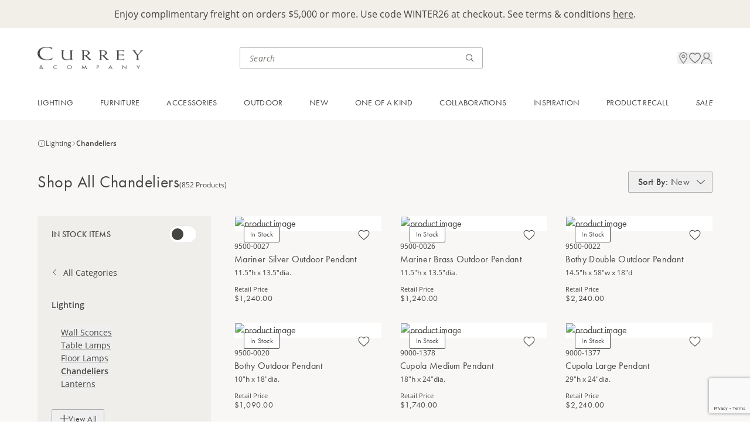

--- FILE ---
content_type: text/html; charset=utf-8
request_url: https://www.curreyandcompany.com/c/lighting/chandeliers/?
body_size: 17822
content:




<!DOCTYPE html>
<html lang="en">

<head>
    <!-- Google Tag Manager -->
<script>(function(w,d,s,l,i){w[l]=w[l]||[];w[l].push({'gtm.start':
new Date().getTime(),event:'gtm.js'});var f=d.getElementsByTagName(s)[0],
j=d.createElement(s),dl=l!='dataLayer'?'&l='+l:'';j.async=true;j.src=
'https://www.googletagmanager.com/gtm.js?id='+i+dl;f.parentNode.insertBefore(j,f);
})(window,document,'script','dataLayer','GTM-M2J57BV');</script>
<script>
        window.dataLayer = window.dataLayer || [];
        function gtag(){dataLayer.push(arguments);}
        gtag('js', new Date());
 
        gtag('config', 'G-G2E04XM82B');
</script>
<!-- End Google Tag Manager -->

<!-- ODP -->
<script type='text/javascript'>
  var zaius = window['zaius']||(window['zaius']=[]);zaius.methods=["initialize","onload","customer","entity","event","subscribe","unsubscribe","consent","identify","anonymize","dispatch"];zaius.factory=function(e){return function(){var t=Array.prototype.slice.call(arguments);t.unshift(e);zaius.push(t);return zaius}};(function(){for(var i=0;i<zaius.methods.length;i++){var method=zaius.methods[i];zaius[method]=zaius.factory(method)}var e=document.createElement("script");e.type="text/javascript";e.async=true;e.src=("https:"===document.location.protocol?"https://":"http://")+"d1igp3oop3iho5.cloudfront.net/v2/McV1TUyTlAoKytLvzAmVEw/zaius-min.js";var t=document.getElementsByTagName("script")[0];t.parentNode.insertBefore(e,t)})();
  // Edits to this script should only be made below this line.
  zaius.event('pageview');
</script>
<!-- End ODP -->
    <meta charset="utf-8">
    <meta http-equiv="X-UA-Compatible" content="IE=edge">
    <meta name="viewport" content="width=device-width, initial-scale=1, maximum-scale=1">

        <title>Chandeliers, Wholesale Lighting Fixtures &amp; More | Currey &amp; Company</title>
        <meta name="title" property="title" content="Chandeliers, Wholesale Lighting Fixtures &amp; More | Currey &amp; Company" />
        <meta name="description" property="description" content="Currey &amp; Company&#x27;s wholesale lighting includes contemporary, mid-century modern, traditional, transitional, and modern farmhouse chandeliers and pendants.&#xA0;" />
        <meta name="keywords" property="keywords" content="chandelier&#xA;chandelier lights&#xA;chandeliers&#x9;&#x9;&#xA;chandeliers lighting&#xA;chandeliers lights&#xA;designer chandelier&#xA;entry chandeliers&#x9;&#x9;&#xA;large chandeliers&#xA;linear chandeliers&#xA;oversized chandeliers&#xA;small chandelier" />

    <link href="https://www.curreyandcompany.com/c/lighting/chandeliers/" rel="canonical" />
    

    <link rel="apple-touch-icon" sizes="180x180" href="/apple-touch-icon.png">
    <link rel="icon" type="image/png" sizes="32x32" href="/favicon-32x32.png">
    <link rel="icon" type="image/png" sizes="16x16" href="/favicon-16x16.png">
    <link rel="manifest" href="/site.webmanifest">
    <link rel="stylesheet" href="/css/css.min.css?ts=2026012102" type="text/css" asp-append-version="true" />
    <link rel="stylesheet" href="https://use.typekit.net/egx2kmw.css">

    <script>
!function(T,l,y){var S=T.location,k="script",D="instrumentationKey",C="ingestionendpoint",I="disableExceptionTracking",E="ai.device.",b="toLowerCase",w="crossOrigin",N="POST",e="appInsightsSDK",t=y.name||"appInsights";(y.name||T[e])&&(T[e]=t);var n=T[t]||function(d){var g=!1,f=!1,m={initialize:!0,queue:[],sv:"5",version:2,config:d};function v(e,t){var n={},a="Browser";return n[E+"id"]=a[b](),n[E+"type"]=a,n["ai.operation.name"]=S&&S.pathname||"_unknown_",n["ai.internal.sdkVersion"]="javascript:snippet_"+(m.sv||m.version),{time:function(){var e=new Date;function t(e){var t=""+e;return 1===t.length&&(t="0"+t),t}return e.getUTCFullYear()+"-"+t(1+e.getUTCMonth())+"-"+t(e.getUTCDate())+"T"+t(e.getUTCHours())+":"+t(e.getUTCMinutes())+":"+t(e.getUTCSeconds())+"."+((e.getUTCMilliseconds()/1e3).toFixed(3)+"").slice(2,5)+"Z"}(),iKey:e,name:"Microsoft.ApplicationInsights."+e.replace(/-/g,"")+"."+t,sampleRate:100,tags:n,data:{baseData:{ver:2}}}}var h=d.url||y.src;if(h){function a(e){var t,n,a,i,r,o,s,c,u,p,l;g=!0,m.queue=[],f||(f=!0,t=h,s=function(){var e={},t=d.connectionString;if(t)for(var n=t.split(";"),a=0;a<n.length;a++){var i=n[a].split("=");2===i.length&&(e[i[0][b]()]=i[1])}if(!e[C]){var r=e.endpointsuffix,o=r?e.location:null;e[C]="https://"+(o?o+".":"")+"dc."+(r||"services.visualstudio.com")}return e}(),c=s[D]||d[D]||"",u=s[C],p=u?u+"/v2/track":d.endpointUrl,(l=[]).push((n="SDK LOAD Failure: Failed to load Application Insights SDK script (See stack for details)",a=t,i=p,(o=(r=v(c,"Exception")).data).baseType="ExceptionData",o.baseData.exceptions=[{typeName:"SDKLoadFailed",message:n.replace(/\./g,"-"),hasFullStack:!1,stack:n+"\nSnippet failed to load ["+a+"] -- Telemetry is disabled\nHelp Link: https://go.microsoft.com/fwlink/?linkid=2128109\nHost: "+(S&&S.pathname||"_unknown_")+"\nEndpoint: "+i,parsedStack:[]}],r)),l.push(function(e,t,n,a){var i=v(c,"Message"),r=i.data;r.baseType="MessageData";var o=r.baseData;return o.message='AI (Internal): 99 message:"'+("SDK LOAD Failure: Failed to load Application Insights SDK script (See stack for details) ("+n+")").replace(/\"/g,"")+'"',o.properties={endpoint:a},i}(0,0,t,p)),function(e,t){if(JSON){var n=T.fetch;if(n&&!y.useXhr)n(t,{method:N,body:JSON.stringify(e),mode:"cors"});else if(XMLHttpRequest){var a=new XMLHttpRequest;a.open(N,t),a.setRequestHeader("Content-type","application/json"),a.send(JSON.stringify(e))}}}(l,p))}function i(e,t){f||setTimeout(function(){!t&&m.core||a()},500)}var e=function(){var n=l.createElement(k);n.src=h;var e=y[w];return!e&&""!==e||"undefined"==n[w]||(n[w]=e),n.onload=i,n.onerror=a,n.onreadystatechange=function(e,t){"loaded"!==n.readyState&&"complete"!==n.readyState||i(0,t)},n}();y.ld<0?l.getElementsByTagName("head")[0].appendChild(e):setTimeout(function(){l.getElementsByTagName(k)[0].parentNode.appendChild(e)},y.ld||0)}try{m.cookie=l.cookie}catch(p){}function t(e){for(;e.length;)!function(t){m[t]=function(){var e=arguments;g||m.queue.push(function(){m[t].apply(m,e)})}}(e.pop())}var n="track",r="TrackPage",o="TrackEvent";t([n+"Event",n+"PageView",n+"Exception",n+"Trace",n+"DependencyData",n+"Metric",n+"PageViewPerformance","start"+r,"stop"+r,"start"+o,"stop"+o,"addTelemetryInitializer","setAuthenticatedUserContext","clearAuthenticatedUserContext","flush"]),m.SeverityLevel={Verbose:0,Information:1,Warning:2,Error:3,Critical:4};var s=(d.extensionConfig||{}).ApplicationInsightsAnalytics||{};if(!0!==d[I]&&!0!==s[I]){var c="onerror";t(["_"+c]);var u=T[c];T[c]=function(e,t,n,a,i){var r=u&&u(e,t,n,a,i);return!0!==r&&m["_"+c]({message:e,url:t,lineNumber:n,columnNumber:a,error:i}),r},d.autoExceptionInstrumented=!0}return m}(y.cfg);function a(){y.onInit&&y.onInit(n)}(T[t]=n).queue&&0===n.queue.length?(n.queue.push(a),n.trackPageView({})):a()}(window,document,{src: "https://js.monitor.azure.com/scripts/b/ai.2.gbl.min.js", crossOrigin: "anonymous", cfg: { instrumentationKey:'46ff9943-e54d-4ff4-afcb-c4074d26e000', disableCookiesUsage: false }});
</script>

    
<script src=https://www.google.com/recaptcha/enterprise.js?render=6LczSNUpAAAAAIENoZO9MnRjvlwOvCZup1YXjF16></script>
<script>
    // How this code snippet works:
    // This logic overwrites the default behavior of `grecaptcha.ready()` to
    // ensure that it can be safely called at any time. When `grecaptcha.ready()`
    // is called before reCAPTCHA is loaded, the callback function that is passed
    // by `grecaptcha.ready()` is enqueued for execution after reCAPTCHA is
    // loaded.
    if(typeof grecaptcha === 'undefined') {
        grecaptcha = {};
    }
    grecaptcha.ready = function(cb){
        if(typeof grecaptcha === 'undefined') {
            // window.__grecaptcha_cfg is a global variable that stores reCAPTCHA's
            // configuration. By default, any functions listed in its 'fns' property
            // are automatically executed when reCAPTCHA loads.
            const c = '___grecaptcha_cfg';
            window[c] = window[c] || {};
            (window[c]['fns'] = window[c]['fns']||[]).push(cb);
        } else {
            cb();
        }
    }
</script>
</head>

<body class='max-w-screen-xl mx-auto'>
    <!-- Google Tag Manager (noscript) -->
<noscript><iframe src="https://www.googletagmanager.com/ns.html?id=GTM-M2J57BV"
height="0" width="0" style="display:none;visibility:hidden"></iframe></noscript>
<!-- End Google Tag Manager (noscript) -->
    
    
    
<div id="breadcrumbs-data" data-breadcrumbs="[{&quot;id&quot;:&quot;crumb-2147483647&quot;,&quot;linkText&quot;:&quot;Currey&quot;,&quot;url&quot;:&quot;/c/&quot;},{&quot;id&quot;:&quot;crumb1073741876&quot;,&quot;linkText&quot;:&quot;Lighting&quot;,&quot;url&quot;:&quot;/c/lighting/&quot;},{&quot;id&quot;:&quot;crumb1073741881&quot;,&quot;linkText&quot;:&quot;Chandeliers&quot;,&quot;url&quot;:&quot;/c/lighting/chandeliers/&quot;}]"></div>

    




<div id="promo-bar-block" class="promo-bar-block bg-primary-cream min-h-[40px] pt-3.5 pb-5 md:py-3 px-default">
    
<div><div class="block  rich-text-block ">

<div class="html-renderer-component rte " data-content="&lt;p style=&quot;text-align: center;&quot;&gt;Enjoy complimentary freight on orders $5,000 or more. Use code WINTER26 at checkout. See terms &amp;amp; conditions &lt;a href=&quot;/link/a294b02f6ec14cfc997ddb97b9dbb922.aspx&quot;&gt;here&lt;/a&gt;.&lt;/p&gt;">
    <div class="opacity-0">
        <p style="text-align: center;">Enjoy complimentary freight on orders $5,000 or more. Use code WINTER26 at checkout. See terms &amp; conditions <a href="/link/a294b02f6ec14cfc997ddb97b9dbb922.aspx">here</a>.</p>
    </div>
</div></div></div>
</div>
<div class="sticky h-0 top-0 z-[70]">
    <div id="header-nav-popup" class="h-0 relative"></div>
</div>
<header class='sticky top-0 z-50 pointer-events-none'>
    <div class='bg-white pointer-events-auto flex justify-between items-center gap-2 p-6 md:pt-7 md:pb-[23px] md:px-default md:grid md:grid-cols-[minmax(220px,_1fr)_minmax(210px,_415px)_minmax(33.33%,_max-content)]'>
        <div>
            <a href="/">
                <img class="h-[25.04px] w-[120px] tb:w-[180px] md:h-[46px] md:w-[220px] object-contain " alt="logo" src="/globalassets/images/logo.png"/>
            </a>
        </div>
        
        <div class='search-bar-component hidden md:block'
             data-search-page-url="/search/"
             data-initial-query=""
             data-initial-recent="[]"
             data-initial-top="[{&quot;name&quot;:&quot;Saxon Chandelier&quot;,&quot;url&quot;:&quot;/search/?query=Saxon\u002BChandelier&quot;},{&quot;name&quot;:&quot;Brussels Black Chandelier&quot;,&quot;url&quot;:&quot;/search/?query=Brussels\u002BBlack\u002BChandelier&quot;},{&quot;name&quot;:&quot;Magnum Opus Chandelier&quot;,&quot;url&quot;:&quot;/search/?query=Magnum\u002BOpus\u002BChandelier&quot;}]"
             data-placeholder="Search">
        </div>
        
        <div class="utility-nav relative gap-6 flex flex-end items-center justify-end md:gap-8 md:h-9 md:pl-8">
            <div class="search-bar-cancel-btn-component absolute right-0">
            </div>
            <div class="mobile-search-icon md:hidden"
                 data-search-page-url="/search/"
                 data-initial-query=""
                 data-initial-recent="[]"
                 data-initial-top="[{&quot;name&quot;:&quot;Saxon Chandelier&quot;,&quot;url&quot;:&quot;/search/?query=Saxon\u002BChandelier&quot;},{&quot;name&quot;:&quot;Brussels Black Chandelier&quot;,&quot;url&quot;:&quot;/search/?query=Brussels\u002BBlack\u002BChandelier&quot;},{&quot;name&quot;:&quot;Magnum Opus Chandelier&quot;,&quot;url&quot;:&quot;/search/?query=Magnum\u002BOpus\u002BChandelier&quot;}]"
                 data-placeholder="Search"
                 data-logo-url="/globalassets/images/logo.png">
            </div>

            <div class="location-icon hidden md:block"
                 data-src="/globalassets/icons/location.png"
                 data-drawer="{&quot;drawerText&quot;:&quot;Visit Us&quot;,&quot;headerText&quot;:&quot;Experience Us in Person&quot;,&quot;supportingText&quot;:&quot;Visit one of our trade showrooms in major market centers around the country. Or shop Currey \u0026 Company at one of our local retailers.&quot;,&quot;links&quot;:[{&quot;sectionName&quot;:&quot;Visit Our Showrooms&quot;,&quot;url&quot;:&quot;/visit-us/showrooms/&quot;,&quot;links&quot;:[{&quot;text&quot;:&quot;Atlanta&quot;,&quot;url&quot;:&quot;/visit-us/atlanta-showroom/&quot;,&quot;note&quot;:&quot;Open Daily&quot;},{&quot;text&quot;:&quot;Dallas&quot;,&quot;url&quot;:&quot;/visit-us/dallas-showroom/&quot;,&quot;note&quot;:&quot;Open Daily&quot;},{&quot;text&quot;:&quot;High Point&quot;,&quot;url&quot;:&quot;/visit-us/high-point-showroom/&quot;,&quot;note&quot;:&quot;Open for Markets&quot;},{&quot;text&quot;:&quot;Las Vegas&quot;,&quot;url&quot;:&quot;/visit-us/las-vegas-showroom/&quot;,&quot;note&quot;:&quot;Open for Markets&quot;}]},{&quot;sectionName&quot;:&quot;Stores Near You&quot;,&quot;url&quot;:&quot;/resources/stores-near-you/&quot;,&quot;links&quot;:[]}]}">
            </div>
            
            <div class="favorite-icon" data-model="{&quot;itemCount&quot;:0,&quot;searchPageUrl&quot;:&quot;/search/&quot;,&quot;favoritesPageUrl&quot;:&quot;/account/favorites/&quot;,&quot;iconUrl&quot;:&quot;/globalassets/icons/favorites.png&quot;}"></div>

                <div class="sign-in-icon hidden md:block"
                     data-src="/globalassets/icons/profile.png"
                     data-drawer="{&quot;drawerText&quot;:&quot;Sign In / Apply&quot;,&quot;headerText&quot;:&quot;Your Currey \u0026 Company Account&quot;,&quot;supportingText&quot;:&quot;Sign in to access your cart, favorites and personalized dashboard.&quot;,&quot;ctaHeaderText&quot;:&quot;Don\u2019t Have an Account?&quot;,&quot;ctaSupportingText&quot;:&quot;Currey \u0026 Company sells to licensed resellers. Apply for an account to access exclusive trade pricing.&quot;,&quot;ctaButtonText&quot;:&quot;Apply for an Account&quot;,&quot;ctaUrl&quot;:&quot;/registration/&quot;}"
                     data-login="{&quot;forgotPasswordCtaUrl&quot;:&quot;/forgot-password/&quot;,&quot;forgotPasswordCtaText&quot;:&quot;Forgot your password?&quot;,&quot;logInCtaText&quot;:&quot;Sign In&quot;,&quot;emailInputLabel&quot;:&quot;Email&quot;,&quot;emailInputPlaceholder&quot;:&quot;email@example.com&quot;,&quot;passwordInputLabel&quot;:&quot;Password&quot;,&quot;passwordInputPlaceholder&quot;:&quot;Enter a password&quot;,&quot;keepMeSignedInText&quot;:&quot;Keep me signed in&quot;,&quot;redirectUrl&quot;:null}">
                </div>
            <div 
                class='mobile-menu-icon md:hidden'
                data-login="{&quot;forgotPasswordCtaUrl&quot;:&quot;/forgot-password/&quot;,&quot;forgotPasswordCtaText&quot;:&quot;Forgot your password?&quot;,&quot;logInCtaText&quot;:&quot;Sign In&quot;,&quot;emailInputLabel&quot;:&quot;Email&quot;,&quot;emailInputPlaceholder&quot;:&quot;email@example.com&quot;,&quot;passwordInputLabel&quot;:&quot;Password&quot;,&quot;passwordInputPlaceholder&quot;:&quot;Enter a password&quot;,&quot;keepMeSignedInText&quot;:&quot;Keep me signed in&quot;,&quot;redirectUrl&quot;:null}" 
                data-signIn="{&quot;drawerText&quot;:&quot;Sign In / Apply&quot;,&quot;headerText&quot;:&quot;Your Currey \u0026 Company Account&quot;,&quot;supportingText&quot;:&quot;Sign in to access your cart, favorites and personalized dashboard.&quot;,&quot;ctaHeaderText&quot;:&quot;Don\u2019t Have an Account?&quot;,&quot;ctaSupportingText&quot;:&quot;Currey \u0026 Company sells to licensed resellers. Apply for an account to access exclusive trade pricing.&quot;,&quot;ctaButtonText&quot;:&quot;Apply for an Account&quot;,&quot;ctaUrl&quot;:&quot;/registration/&quot;}" 
                data-signInIcon="/globalassets/icons/profile.png"
                data-account="{&quot;drawerText&quot;:&quot;My Account&quot;,&quot;navigation&quot;:{&quot;signOutCtaText&quot;:&quot;Sign Out&quot;,&quot;topItems&quot;:[{&quot;title&quot;:&quot;Dashboard&quot;,&quot;url&quot;:&quot;/account/&quot;,&quot;iconUrl&quot;:&quot;/globalassets/icons/dashboard.png&quot;}],&quot;middleItems&quot;:[{&quot;title&quot;:&quot;Project Board&quot;,&quot;url&quot;:&quot;/account/project-board/&quot;,&quot;iconUrl&quot;:&quot;/globalassets/icons/project-board.png&quot;},{&quot;title&quot;:&quot;Favorites&quot;,&quot;url&quot;:&quot;/account/favorites/&quot;,&quot;iconUrl&quot;:&quot;/globalassets/icons/favorites.png&quot;}],&quot;bottomItems&quot;:[]}}" 
                data-accountText="My Account"
                data-accountIcon="/globalassets/icons/profile.png"
                data-locationInfo="{&quot;drawerText&quot;:&quot;Visit Us&quot;,&quot;headerText&quot;:&quot;Experience Us in Person&quot;,&quot;supportingText&quot;:&quot;Visit one of our trade showrooms in major market centers around the country. Or shop Currey \u0026 Company at one of our local retailers.&quot;,&quot;links&quot;:[{&quot;sectionName&quot;:&quot;Visit Our Showrooms&quot;,&quot;url&quot;:&quot;/visit-us/showrooms/&quot;,&quot;links&quot;:[{&quot;text&quot;:&quot;Atlanta&quot;,&quot;url&quot;:&quot;/visit-us/atlanta-showroom/&quot;,&quot;note&quot;:&quot;Open Daily&quot;},{&quot;text&quot;:&quot;Dallas&quot;,&quot;url&quot;:&quot;/visit-us/dallas-showroom/&quot;,&quot;note&quot;:&quot;Open Daily&quot;},{&quot;text&quot;:&quot;High Point&quot;,&quot;url&quot;:&quot;/visit-us/high-point-showroom/&quot;,&quot;note&quot;:&quot;Open for Markets&quot;},{&quot;text&quot;:&quot;Las Vegas&quot;,&quot;url&quot;:&quot;/visit-us/las-vegas-showroom/&quot;,&quot;note&quot;:&quot;Open for Markets&quot;}]},{&quot;sectionName&quot;:&quot;Stores Near You&quot;,&quot;url&quot;:&quot;/resources/stores-near-you/&quot;,&quot;links&quot;:[]}]}"
                data-logo="/globalassets/images/logo.png"
                data-navigation="[{&quot;id&quot;:&quot;Navigation_0&quot;,&quot;name&quot;:&quot;Lighting&quot;,&quot;style&quot;:null,&quot;link&quot;:&quot;/categories/lighting/&quot;,&quot;ctaText&quot;:&quot;Shop All Lighting&quot;,&quot;ctaLink&quot;:&quot;/c/lighting/&quot;,&quot;firstLinksColumn&quot;:[{&quot;id&quot;:&quot;Section_0_0&quot;,&quot;sectionName&quot;:&quot;Shop By Category&quot;,&quot;links&quot;:[{&quot;id&quot;:&quot;Link_0_0_0&quot;,&quot;linkText&quot;:&quot;Chandeliers&quot;,&quot;url&quot;:&quot;/c/lighting/chandeliers/&quot;},{&quot;id&quot;:&quot;Link_0_0_1&quot;,&quot;linkText&quot;:&quot;Pendants&quot;,&quot;url&quot;:&quot;/c/lighting/pendants/&quot;},{&quot;id&quot;:&quot;Link_0_0_2&quot;,&quot;linkText&quot;:&quot;Multi-Drop Pendants&quot;,&quot;url&quot;:&quot;/c/lighting/multi-drop-pendants/&quot;},{&quot;id&quot;:&quot;Link_0_0_3&quot;,&quot;linkText&quot;:&quot;Lanterns&quot;,&quot;url&quot;:&quot;/c/lighting/lanterns/&quot;},{&quot;id&quot;:&quot;Link_0_0_4&quot;,&quot;linkText&quot;:&quot;Semi-Flush Mounts&quot;,&quot;url&quot;:&quot;/c/lighting/semi-flush-mounts/&quot;},{&quot;id&quot;:&quot;Link_0_0_5&quot;,&quot;linkText&quot;:&quot;Flush Mounts&quot;,&quot;url&quot;:&quot;/c/lighting/flush-mounts/&quot;},{&quot;id&quot;:&quot;Link_0_0_6&quot;,&quot;linkText&quot;:&quot;Wall Sconces&quot;,&quot;url&quot;:&quot;/c/lighting/wall-sconces/&quot;},{&quot;id&quot;:&quot;Link_0_0_7&quot;,&quot;linkText&quot;:&quot;Table Lamps&quot;,&quot;url&quot;:&quot;/c/lighting/table-lamps/&quot;},{&quot;id&quot;:&quot;Link_0_0_8&quot;,&quot;linkText&quot;:&quot;Floor Lamps&quot;,&quot;url&quot;:&quot;/c/lighting/floor-lamps/&quot;},{&quot;id&quot;:&quot;Link_0_0_9&quot;,&quot;linkText&quot;:&quot;Post Lights&quot;,&quot;url&quot;:&quot;/c/lighting/post-lights/&quot;}]}],&quot;secondLinksColumn&quot;:[{&quot;id&quot;:&quot;Section_0_0&quot;,&quot;sectionName&quot;:&quot;Featured&quot;,&quot;links&quot;:[{&quot;id&quot;:&quot;Link_0_0_0&quot;,&quot;linkText&quot;:&quot;New Introductions&quot;,&quot;url&quot;:&quot;/c/new/lighting/&quot;},{&quot;id&quot;:&quot;Link_0_0_1&quot;,&quot;linkText&quot;:&quot;Bath Collection&quot;,&quot;url&quot;:&quot;/c/lighting/bath-collection/&quot;},{&quot;id&quot;:&quot;Link_0_0_2&quot;,&quot;linkText&quot;:&quot;Cordless Lighting&quot;,&quot;url&quot;:&quot;/c/lighting/cordless-lighting/&quot;},{&quot;id&quot;:&quot;Link_0_0_3&quot;,&quot;linkText&quot;:&quot;Bestsellers&quot;,&quot;url&quot;:&quot;/c/bestsellers/lighting/&quot;},{&quot;id&quot;:&quot;Link_0_0_4&quot;,&quot;linkText&quot;:&quot;Sale&quot;,&quot;url&quot;:&quot;/c/sale/lighting/&quot;}]},{&quot;id&quot;:&quot;Section_0_1&quot;,&quot;sectionName&quot;:&quot;Lighting Accessories&quot;,&quot;links&quot;:[{&quot;id&quot;:&quot;Link_0_1_0&quot;,&quot;linkText&quot;:&quot;Additional Chains \u0026 Rods&quot;,&quot;url&quot;:&quot;/c/lighting-accessories/additional-chains-rods/&quot;},{&quot;id&quot;:&quot;Link_0_1_1&quot;,&quot;linkText&quot;:&quot;Cordless Lighting Bases \u0026 Bulb&quot;,&quot;url&quot;:&quot;/c/lighting-accessories/cordless-lighting-bases-bulbs/&quot;},{&quot;id&quot;:&quot;Link_0_1_2&quot;,&quot;linkText&quot;:&quot;Chandelier Shades&quot;,&quot;url&quot;:&quot;/c/lighting-accessories/chandelier-shades/&quot;},{&quot;id&quot;:&quot;Link_0_1_3&quot;,&quot;linkText&quot;:&quot;Lamp Shades&quot;,&quot;url&quot;:&quot;/c/lighting-accessories/lamp-shades/&quot;},{&quot;id&quot;:&quot;Link_0_1_4&quot;,&quot;linkText&quot;:&quot;Light Bulbs&quot;,&quot;url&quot;:&quot;/c/lighting-accessories/light-bulbs/&quot;}]}],&quot;cards&quot;:[{&quot;id&quot;:&quot;Card_0_0&quot;,&quot;url&quot;:&quot;/c/lighting/chandeliers/&quot;,&quot;imageUrl&quot;:&quot;/globalassets/header/01---lighting/cards/25fa---chandeliers.jpg&quot;,&quot;linkText&quot;:&quot;Explore Unique Chandeliers&quot;},{&quot;id&quot;:&quot;Card_0_1&quot;,&quot;url&quot;:&quot;/c/new/lighting/&quot;,&quot;imageUrl&quot;:&quot;/globalassets/header/01---lighting/cards/25fa---new-lighting.jpg&quot;,&quot;linkText&quot;:&quot;Unveil New Lighting Designs&quot;}]},{&quot;id&quot;:&quot;Navigation_1&quot;,&quot;name&quot;:&quot;Furniture&quot;,&quot;style&quot;:null,&quot;link&quot;:&quot;/categories/furniture/&quot;,&quot;ctaText&quot;:&quot;Shop All Furniture&quot;,&quot;ctaLink&quot;:&quot;/c/furniture/&quot;,&quot;firstLinksColumn&quot;:[{&quot;id&quot;:&quot;Section_1_0&quot;,&quot;sectionName&quot;:&quot;Shop By Category&quot;,&quot;links&quot;:[{&quot;id&quot;:&quot;Link_1_0_0&quot;,&quot;linkText&quot;:&quot;Chests \u0026 Nightstands&quot;,&quot;url&quot;:&quot;/c/furniture/chests-nightstands/&quot;},{&quot;id&quot;:&quot;Link_1_0_1&quot;,&quot;linkText&quot;:&quot;Cabinets \u0026 Credenzas&quot;,&quot;url&quot;:&quot;/c/furniture/cabinets-credenzas/&quot;},{&quot;id&quot;:&quot;Link_1_0_2&quot;,&quot;linkText&quot;:&quot;Desks \u0026 Vanities&quot;,&quot;url&quot;:&quot;/c/furniture/desks-vanities/&quot;},{&quot;id&quot;:&quot;Link_1_0_3&quot;,&quot;linkText&quot;:&quot;Tables&quot;,&quot;url&quot;:&quot;/c/furniture/tables/&quot;},{&quot;id&quot;:&quot;Link_1_0_4&quot;,&quot;linkText&quot;:&quot;Accent Pieces&quot;,&quot;url&quot;:&quot;/c/furniture/accent-pieces/&quot;},{&quot;id&quot;:&quot;Link_1_0_5&quot;,&quot;linkText&quot;:&quot;Ottomans \u0026 Benches&quot;,&quot;url&quot;:&quot;/c/furniture/ottomans-benches/&quot;},{&quot;id&quot;:&quot;Link_1_0_6&quot;,&quot;linkText&quot;:&quot;Accent Chairs&quot;,&quot;url&quot;:&quot;/c/furniture/accent-chairs/&quot;},{&quot;id&quot;:&quot;Link_1_0_7&quot;,&quot;linkText&quot;:&quot;Dining Chairs&quot;,&quot;url&quot;:&quot;/c/furniture/dining-chairs/&quot;},{&quot;id&quot;:&quot;Link_1_0_8&quot;,&quot;linkText&quot;:&quot;Bar \u0026 Counter Stools&quot;,&quot;url&quot;:&quot;/c/furniture/bar-counter-stools/&quot;},{&quot;id&quot;:&quot;Link_1_0_9&quot;,&quot;linkText&quot;:&quot;Bath Vanities&quot;,&quot;url&quot;:&quot;/c/furniture/bath-vanities/&quot;}]}],&quot;secondLinksColumn&quot;:[{&quot;id&quot;:&quot;Section_1_0&quot;,&quot;sectionName&quot;:&quot;Featured&quot;,&quot;links&quot;:[{&quot;id&quot;:&quot;Link_1_0_0&quot;,&quot;linkText&quot;:&quot;New Introductions&quot;,&quot;url&quot;:&quot;/c/new/furniture/&quot;},{&quot;id&quot;:&quot;Link_1_0_1&quot;,&quot;linkText&quot;:&quot;Bestsellers&quot;,&quot;url&quot;:&quot;/c/bestsellers/furniture/&quot;},{&quot;id&quot;:&quot;Link_1_0_2&quot;,&quot;linkText&quot;:&quot;Sale&quot;,&quot;url&quot;:&quot;/c/sale/furniture/&quot;}]},{&quot;id&quot;:&quot;Section_1_1&quot;,&quot;sectionName&quot;:&quot;Furniture Accessories&quot;,&quot;links&quot;:[{&quot;id&quot;:&quot;Link_1_1_0&quot;,&quot;linkText&quot;:&quot;Glass Tops&quot;,&quot;url&quot;:&quot;/c/furniture-accessories/glass-tops/&quot;},{&quot;id&quot;:&quot;Link_1_1_1&quot;,&quot;linkText&quot;:&quot;Sidesplashes&quot;,&quot;url&quot;:&quot;/c/furniture-accessories/bath-vanity-sidesplashes/&quot;},{&quot;id&quot;:&quot;Link_1_1_2&quot;,&quot;linkText&quot;:&quot;Hardware&quot;,&quot;url&quot;:&quot;/c/furniture-accessories/hardware/&quot;}]}],&quot;cards&quot;:[{&quot;id&quot;:&quot;Card_1_0&quot;,&quot;url&quot;:&quot;/c/furniture/tables/&quot;,&quot;imageUrl&quot;:&quot;/globalassets/header/02---furniture/cards/25fa---tables.jpg&quot;,&quot;linkText&quot;:&quot;Elevate the Everyday Accent Table&quot;},{&quot;id&quot;:&quot;Card_1_1&quot;,&quot;url&quot;:&quot;/c/furniture/bath-vanities/&quot;,&quot;imageUrl&quot;:&quot;/globalassets/header/02---furniture/cards/25fa---bath-vanities.jpg&quot;,&quot;linkText&quot;:&quot;Powder Room Perfection&quot;}]},{&quot;id&quot;:&quot;Navigation_2&quot;,&quot;name&quot;:&quot;Accessories&quot;,&quot;style&quot;:null,&quot;link&quot;:&quot;/categories/accessories/&quot;,&quot;ctaText&quot;:&quot;Shop All Accessories&quot;,&quot;ctaLink&quot;:&quot;/c/accessories/&quot;,&quot;firstLinksColumn&quot;:[{&quot;id&quot;:&quot;Section_2_0&quot;,&quot;sectionName&quot;:&quot;Shop By Category&quot;,&quot;links&quot;:[{&quot;id&quot;:&quot;Link_2_0_0&quot;,&quot;linkText&quot;:&quot;Mirrors&quot;,&quot;url&quot;:&quot;/c/accessories/mirrors/&quot;},{&quot;id&quot;:&quot;Link_2_0_1&quot;,&quot;linkText&quot;:&quot;Boxes \u0026 Trays&quot;,&quot;url&quot;:&quot;/c/accessories/boxes-trays/&quot;},{&quot;id&quot;:&quot;Link_2_0_2&quot;,&quot;linkText&quot;:&quot;Objects \u0026 Sculptures&quot;,&quot;url&quot;:&quot;/c/accessories/objects-sculptures/&quot;},{&quot;id&quot;:&quot;Link_2_0_3&quot;,&quot;linkText&quot;:&quot;Vases, Jars \u0026 Bowls&quot;,&quot;url&quot;:&quot;/c/accessories/vases-jars-bowls/&quot;}]}],&quot;secondLinksColumn&quot;:[{&quot;id&quot;:&quot;Section_2_0&quot;,&quot;sectionName&quot;:&quot;Featured&quot;,&quot;links&quot;:[{&quot;id&quot;:&quot;Link_2_0_0&quot;,&quot;linkText&quot;:&quot;New Introductions&quot;,&quot;url&quot;:&quot;/c/new/accessories/&quot;},{&quot;id&quot;:&quot;Link_2_0_1&quot;,&quot;linkText&quot;:&quot;Bestsellers&quot;,&quot;url&quot;:&quot;/c/bestsellers/accessories/&quot;},{&quot;id&quot;:&quot;Link_2_0_2&quot;,&quot;linkText&quot;:&quot;Sale&quot;,&quot;url&quot;:&quot;/c/sale/accessories/&quot;}]}],&quot;cards&quot;:[{&quot;id&quot;:&quot;Card_2_0&quot;,&quot;url&quot;:&quot;/c/accessories/mirrors/&quot;,&quot;imageUrl&quot;:&quot;/globalassets/header/03---accessories/cards/25fa---mirrors.jpg&quot;,&quot;linkText&quot;:&quot;Mirror, Mirror on the Wall&quot;},{&quot;id&quot;:&quot;Card_2_1&quot;,&quot;url&quot;:&quot;/c/accessories/boxes-trays/&quot;,&quot;imageUrl&quot;:&quot;/globalassets/header/03---accessories/cards/25fa---boxes--trays.jpg&quot;,&quot;linkText&quot;:&quot;The Art of Organization&quot;}]},{&quot;id&quot;:&quot;Navigation_3&quot;,&quot;name&quot;:&quot;Outdoor&quot;,&quot;style&quot;:null,&quot;link&quot;:&quot;/categories/outdoor/&quot;,&quot;ctaText&quot;:&quot;Shop All Outdoor&quot;,&quot;ctaLink&quot;:&quot;/c/outdoor/&quot;,&quot;firstLinksColumn&quot;:[{&quot;id&quot;:&quot;Section_3_0&quot;,&quot;sectionName&quot;:&quot;Shop By Category&quot;,&quot;links&quot;:[{&quot;id&quot;:&quot;Link_3_0_0&quot;,&quot;linkText&quot;:&quot;Tables&quot;,&quot;url&quot;:&quot;/c/outdoor/tables/&quot;},{&quot;id&quot;:&quot;Link_3_0_1&quot;,&quot;linkText&quot;:&quot;Seating&quot;,&quot;url&quot;:&quot;/c/outdoor/seating/&quot;},{&quot;id&quot;:&quot;Link_3_0_2&quot;,&quot;linkText&quot;:&quot;Accessories&quot;,&quot;url&quot;:&quot;/c/outdoor/accessories/&quot;},{&quot;id&quot;:&quot;Link_3_0_3&quot;,&quot;linkText&quot;:&quot;Lighting&quot;,&quot;url&quot;:&quot;/c/outdoor/lighting/&quot;},{&quot;id&quot;:&quot;Link_3_0_4&quot;,&quot;linkText&quot;:&quot;Planters&quot;,&quot;url&quot;:&quot;/c/outdoor/planters/&quot;}]}],&quot;secondLinksColumn&quot;:[{&quot;id&quot;:&quot;Section_3_0&quot;,&quot;sectionName&quot;:&quot;Featured&quot;,&quot;links&quot;:[{&quot;id&quot;:&quot;Link_3_0_0&quot;,&quot;linkText&quot;:&quot;New Introductions&quot;,&quot;url&quot;:&quot;/c/new/outdoor/&quot;},{&quot;id&quot;:&quot;Link_3_0_1&quot;,&quot;linkText&quot;:&quot;Bestsellers&quot;,&quot;url&quot;:&quot;/c/bestsellers/outdoor/&quot;},{&quot;id&quot;:&quot;Link_3_0_2&quot;,&quot;linkText&quot;:&quot;Sale&quot;,&quot;url&quot;:&quot;/c/sale/outdoor/&quot;}]}],&quot;cards&quot;:[{&quot;id&quot;:&quot;Card_3_0&quot;,&quot;url&quot;:&quot;/c/new/outdoor/lighting/&quot;,&quot;imageUrl&quot;:&quot;/globalassets/header/04---outdoor/cards/25fa---new-outdoor-lighting.jpg&quot;,&quot;linkText&quot;:&quot;Outdoor, Reimagined&quot;},{&quot;id&quot;:&quot;Card_3_1&quot;,&quot;url&quot;:&quot;/c/outdoor/lighting/&quot;,&quot;imageUrl&quot;:&quot;/globalassets/header/04---outdoor/cards/25fa---new-outdoor.jpg&quot;,&quot;linkText&quot;:&quot;Outdoor Lighting Solutions&quot;}]},{&quot;id&quot;:&quot;Navigation_4&quot;,&quot;name&quot;:&quot;New&quot;,&quot;style&quot;:null,&quot;link&quot;:&quot;/c/new/&quot;,&quot;ctaText&quot;:&quot;Shop All New&quot;,&quot;ctaLink&quot;:&quot;/c/new/&quot;,&quot;firstLinksColumn&quot;:[{&quot;id&quot;:&quot;Section_4_0&quot;,&quot;sectionName&quot;:&quot;Shop By Release&quot;,&quot;links&quot;:[{&quot;id&quot;:&quot;Link_4_0_0&quot;,&quot;linkText&quot;:&quot;Fall 2025 Introduction&quot;,&quot;url&quot;:&quot;/c/new-introductions/fall-2025/&quot;}]}],&quot;secondLinksColumn&quot;:[{&quot;id&quot;:&quot;Section_4_0&quot;,&quot;sectionName&quot;:&quot;Featured&quot;,&quot;links&quot;:[{&quot;id&quot;:&quot;Link_4_0_0&quot;,&quot;linkText&quot;:&quot;Market Bestsellers&quot;,&quot;url&quot;:&quot;/c/market-bestsellers/&quot;}]}],&quot;cards&quot;:[{&quot;id&quot;:&quot;Card_4_0&quot;,&quot;url&quot;:&quot;/c/new/lighting/&quot;,&quot;imageUrl&quot;:&quot;/globalassets/header/05---new/cards/25fa---new-lighting.jpg&quot;,&quot;linkText&quot;:&quot;New Lighting&quot;},{&quot;id&quot;:&quot;Card_4_1&quot;,&quot;url&quot;:&quot;/c/new-introductions/fall-2025/&quot;,&quot;imageUrl&quot;:&quot;/globalassets/header/05---new/cards/25fa---fall-2025-introductions.jpg&quot;,&quot;linkText&quot;:&quot;Fall 2025 Introductions&quot;}]},{&quot;id&quot;:&quot;Navigation_5&quot;,&quot;name&quot;:&quot;One of a Kind&quot;,&quot;style&quot;:null,&quot;link&quot;:&quot;/c/one-of-a-kind/&quot;,&quot;ctaText&quot;:&quot;One of a Kind&quot;,&quot;ctaLink&quot;:&quot;/c/one-of-a-kind/&quot;,&quot;firstLinksColumn&quot;:[{&quot;id&quot;:&quot;Section_5_0&quot;,&quot;sectionName&quot;:&quot;Shop By Category&quot;,&quot;links&quot;:[{&quot;id&quot;:&quot;Link_5_0_0&quot;,&quot;linkText&quot;:&quot;Faces&quot;,&quot;url&quot;:&quot;/c/one-of-a-kind/faces/&quot;},{&quot;id&quot;:&quot;Link_5_0_1&quot;,&quot;linkText&quot;:&quot;Critters&quot;,&quot;url&quot;:&quot;/c/one-of-a-kind/critters/&quot;},{&quot;id&quot;:&quot;Link_5_0_2&quot;,&quot;linkText&quot;:&quot;Vessels&quot;,&quot;url&quot;:&quot;/c/one-of-a-kind/vessels/&quot;},{&quot;id&quot;:&quot;Link_5_0_3&quot;,&quot;linkText&quot;:&quot;Objets&quot;,&quot;url&quot;:&quot;/c/one-of-a-kind/objets/&quot;}]}],&quot;secondLinksColumn&quot;:[],&quot;cards&quot;:[{&quot;id&quot;:&quot;Card_5_0&quot;,&quot;url&quot;:&quot;/c/one-of-a-kind/vessels/&quot;,&quot;imageUrl&quot;:&quot;/globalassets/header/06---one-of-a-kind/cards/vessels.jpg&quot;,&quot;linkText&quot;:&quot;Vessels&quot;},{&quot;id&quot;:&quot;Card_5_1&quot;,&quot;url&quot;:&quot;/c/one-of-a-kind/faces/&quot;,&quot;imageUrl&quot;:&quot;/globalassets/header/06---one-of-a-kind/cards/faces.jpg&quot;,&quot;linkText&quot;:&quot;Faces&quot;}]},{&quot;id&quot;:&quot;Navigation_6&quot;,&quot;name&quot;:&quot;Collaborations&quot;,&quot;style&quot;:null,&quot;link&quot;:null,&quot;ctaText&quot;:null,&quot;ctaLink&quot;:null,&quot;firstLinksColumn&quot;:[{&quot;id&quot;:&quot;Section_6_0&quot;,&quot;sectionName&quot;:&quot;Explore Collaborations&quot;,&quot;links&quot;:[{&quot;id&quot;:&quot;Link_6_0_0&quot;,&quot;linkText&quot;:&quot;Aviva Stanoff Collection&quot;,&quot;url&quot;:&quot;/collaborations/aviva-stanoff-collection/&quot;},{&quot;id&quot;:&quot;Link_6_0_1&quot;,&quot;linkText&quot;:&quot;Barry Goralnick Collection&quot;,&quot;url&quot;:&quot;/collaborations/barry-goralnick-collection/&quot;},{&quot;id&quot;:&quot;Link_6_0_2&quot;,&quot;linkText&quot;:&quot;Bunny Williams Collection&quot;,&quot;url&quot;:&quot;/collaborations/bunny-williams-collection/&quot;},{&quot;id&quot;:&quot;Link_6_0_3&quot;,&quot;linkText&quot;:&quot;Hiroshi Koshitaka Collection&quot;,&quot;url&quot;:&quot;/collaborations/hiroshi-koshitaka-collection/&quot;},{&quot;id&quot;:&quot;Link_6_0_4&quot;,&quot;linkText&quot;:&quot;Jamie Beckwith Collection&quot;,&quot;url&quot;:&quot;/collaborations/jamie-beckwith-collection/&quot;},{&quot;id&quot;:&quot;Link_6_0_5&quot;,&quot;linkText&quot;:&quot;Lillian August Collection&quot;,&quot;url&quot;:&quot;/collaborations/lillian-august-collection/&quot;}]}],&quot;secondLinksColumn&quot;:[{&quot;id&quot;:&quot;Section_6_0&quot;,&quot;sectionName&quot;:null,&quot;links&quot;:[{&quot;id&quot;:&quot;Link_6_0_0&quot;,&quot;linkText&quot;:&quot;Marjorie Skouras Collection&quot;,&quot;url&quot;:&quot;/collaborations/marjorie-skouras-collection/&quot;},{&quot;id&quot;:&quot;Link_6_0_1&quot;,&quot;linkText&quot;:&quot;Sasha Bikoff Collection&quot;,&quot;url&quot;:&quot;/collaborations/sasha-bikoff-collection/&quot;},{&quot;id&quot;:&quot;Link_6_0_2&quot;,&quot;linkText&quot;:&quot;Suzanne Duin Collection&quot;,&quot;url&quot;:&quot;/collaborations/suzanne-duin-collection/&quot;},{&quot;id&quot;:&quot;Link_6_0_3&quot;,&quot;linkText&quot;:&quot;Winterthur Collection&quot;,&quot;url&quot;:&quot;/collaborations/winterthur-collection/&quot;}]}],&quot;cards&quot;:[{&quot;id&quot;:&quot;Card_6_0&quot;,&quot;url&quot;:&quot;/c/collaborations/suzanne-duin-collection/&quot;,&quot;imageUrl&quot;:&quot;/globalassets/header/07---collaborations/cards/collab-suzanne.jpg&quot;,&quot;linkText&quot;:&quot;Suzanne Duin Collaboration&quot;},{&quot;id&quot;:&quot;Card_6_1&quot;,&quot;url&quot;:&quot;/c/collaborations/marjorie-skouras-collection/&quot;,&quot;imageUrl&quot;:&quot;/globalassets/header/07---collaborations/cards/collabmarjorie.jpg&quot;,&quot;linkText&quot;:&quot;Marjorie Skouras Collaboration&quot;}]},{&quot;id&quot;:&quot;Navigation_7&quot;,&quot;name&quot;:&quot;Inspiration&quot;,&quot;style&quot;:null,&quot;link&quot;:null,&quot;ctaText&quot;:null,&quot;ctaLink&quot;:null,&quot;firstLinksColumn&quot;:[{&quot;id&quot;:&quot;Section_7_0&quot;,&quot;sectionName&quot;:&quot;Get Inspired&quot;,&quot;links&quot;:[{&quot;id&quot;:&quot;Link_7_0_0&quot;,&quot;linkText&quot;:&quot;Catalogs&quot;,&quot;url&quot;:&quot;/resources/catalogs/&quot;},{&quot;id&quot;:&quot;Link_7_0_1&quot;,&quot;linkText&quot;:&quot;Installations Gallery&quot;,&quot;url&quot;:&quot;/inspiration/installations-gallery/&quot;},{&quot;id&quot;:&quot;Link_7_0_2&quot;,&quot;linkText&quot;:&quot;\u0026 Company Said Blog&quot;,&quot;url&quot;:&quot;/company-said-blog/&quot;},{&quot;id&quot;:&quot;Link_7_0_3&quot;,&quot;linkText&quot;:&quot;Explore Our Booth&quot;,&quot;url&quot;:&quot;/c/explore-our-booth/&quot;}]},{&quot;id&quot;:&quot;Section_7_1&quot;,&quot;sectionName&quot;:&quot;Shop by Room&quot;,&quot;links&quot;:[{&quot;id&quot;:&quot;Link_7_1_0&quot;,&quot;linkText&quot;:&quot;Powder Room Perfection&quot;,&quot;url&quot;:&quot;/c/shop-by-room/powder-room/&quot;}]}],&quot;secondLinksColumn&quot;:[{&quot;id&quot;:&quot;Section_7_0&quot;,&quot;sectionName&quot;:&quot;Featured&quot;,&quot;links&quot;:[{&quot;id&quot;:&quot;Link_7_0_0&quot;,&quot;linkText&quot;:&quot;Amber \u0026 Green Collection&quot;,&quot;url&quot;:&quot;/c/collections/amber-green/&quot;},{&quot;id&quot;:&quot;Link_7_0_1&quot;,&quot;linkText&quot;:&quot;Collection No. 5&quot;,&quot;url&quot;:&quot;/c/collections/collection-no.-5&quot;},{&quot;id&quot;:&quot;Link_7_0_2&quot;,&quot;linkText&quot;:&quot;The Critter Corner&quot;,&quot;url&quot;:&quot;/c/collections/critter-corner/&quot;},{&quot;id&quot;:&quot;Link_7_0_3&quot;,&quot;linkText&quot;:&quot;In the Wild&quot;,&quot;url&quot;:&quot;/c/collections/in-the-wild/&quot;},{&quot;id&quot;:&quot;Link_7_0_4&quot;,&quot;linkText&quot;:&quot;Little Luxuries&quot;,&quot;url&quot;:&quot;/c/collections/little-luxuries/&quot;},{&quot;id&quot;:&quot;Link_7_0_5&quot;,&quot;linkText&quot;:&quot;Metallic Moments&quot;,&quot;url&quot;:&quot;/c/collections/metallic-moments/&quot;},{&quot;id&quot;:&quot;Link_7_0_6&quot;,&quot;linkText&quot;:&quot;The Neutral Edit&quot;,&quot;url&quot;:&quot;/c/collections/the-neutral-edit/&quot;},{&quot;id&quot;:&quot;Link_7_0_7&quot;,&quot;linkText&quot;:&quot;Perfectly Wicked&quot;,&quot;url&quot;:&quot;/c/collections/perfectly-wicked/&quot;},{&quot;id&quot;:&quot;Link_7_0_8&quot;,&quot;linkText&quot;:&quot;The Polo Club&quot;,&quot;url&quot;:&quot;/c/collections/the-polo-club/&quot;},{&quot;id&quot;:&quot;Link_7_0_9&quot;,&quot;linkText&quot;:&quot;Sky Dancers&quot;,&quot;url&quot;:&quot;/c/collections/sky-dancers/&quot;},{&quot;id&quot;:&quot;Link_7_0_10&quot;,&quot;linkText&quot;:&quot;St. Bart\u0027s&quot;,&quot;url&quot;:&quot;/c/collections/st.-barts&quot;},{&quot;id&quot;:&quot;Link_7_0_11&quot;,&quot;linkText&quot;:&quot;Sustainability Collection&quot;,&quot;url&quot;:&quot;/c/collections/sustainability/&quot;}]}],&quot;cards&quot;:[{&quot;id&quot;:&quot;Card_7_0&quot;,&quot;url&quot;:&quot;/company-said-blog/&quot;,&quot;imageUrl&quot;:&quot;/globalassets/header/08---inspiration/cards/fa24----company-said.jpg&quot;,&quot;linkText&quot;:&quot;\u0026 Company Said Blog&quot;},{&quot;id&quot;:&quot;Card_7_1&quot;,&quot;url&quot;:&quot;/c/collections/little-luxuries/&quot;,&quot;imageUrl&quot;:&quot;/globalassets/header/08---inspiration/cards/25fa---little-luxuries.jpg&quot;,&quot;linkText&quot;:&quot;The Little Luxuries Gift Guide&quot;}]},{&quot;id&quot;:&quot;Navigation_8&quot;,&quot;name&quot;:&quot;Product Recall&quot;,&quot;style&quot;:null,&quot;link&quot;:&quot;/legalities/recall/&quot;,&quot;ctaText&quot;:null,&quot;ctaLink&quot;:null,&quot;firstLinksColumn&quot;:[{&quot;id&quot;:&quot;Section_8_0&quot;,&quot;sectionName&quot;:&quot;Product Recalls&quot;,&quot;links&quot;:[{&quot;id&quot;:&quot;Link_8_0_0&quot;,&quot;linkText&quot;:&quot;Electra Chandeliers Recall&quot;,&quot;url&quot;:&quot;/legalities/recall/&quot;}]}],&quot;secondLinksColumn&quot;:[],&quot;cards&quot;:[]},{&quot;id&quot;:&quot;Navigation_9&quot;,&quot;name&quot;:&quot;Sale&quot;,&quot;style&quot;:&quot;italic&quot;,&quot;link&quot;:&quot;/c/sale/&quot;,&quot;ctaText&quot;:&quot;Shop All Sale&quot;,&quot;ctaLink&quot;:&quot;/c/sale/&quot;,&quot;firstLinksColumn&quot;:[{&quot;id&quot;:&quot;Section_9_0&quot;,&quot;sectionName&quot;:&quot;Shop By Category&quot;,&quot;links&quot;:[{&quot;id&quot;:&quot;Link_9_0_0&quot;,&quot;linkText&quot;:&quot;Sale Lighting&quot;,&quot;url&quot;:&quot;/c/sale/lighting/&quot;},{&quot;id&quot;:&quot;Link_9_0_1&quot;,&quot;linkText&quot;:&quot;Sale Lighting Accessories&quot;,&quot;url&quot;:&quot;/c/sale/lighting-accessories/&quot;},{&quot;id&quot;:&quot;Link_9_0_2&quot;,&quot;linkText&quot;:&quot;Sale Furniture&quot;,&quot;url&quot;:&quot;/c/sale/furniture/&quot;},{&quot;id&quot;:&quot;Link_9_0_3&quot;,&quot;linkText&quot;:&quot;Sale Accessories&quot;,&quot;url&quot;:&quot;/c/sale/accessories/&quot;},{&quot;id&quot;:&quot;Link_9_0_4&quot;,&quot;linkText&quot;:&quot;Sale Outdoor&quot;,&quot;url&quot;:&quot;/c/sale/outdoor/&quot;}]}],&quot;secondLinksColumn&quot;:[],&quot;cards&quot;:[{&quot;id&quot;:&quot;Card_9_0&quot;,&quot;url&quot;:&quot;/c/sale/lighting/&quot;,&quot;imageUrl&quot;:&quot;/globalassets/header/09---sale/cards/25fa---sale-lighting.jpg&quot;,&quot;linkText&quot;:&quot;Sale Lighting&quot;},{&quot;id&quot;:&quot;Card_9_1&quot;,&quot;url&quot;:&quot;/c/last-chance/&quot;,&quot;imageUrl&quot;:&quot;/globalassets/header/09---sale/cards/final-sale.jpg&quot;,&quot;linkText&quot;:&quot;Last Chance&quot;}]}]"
                data-impersonation="{&quot;canImpersonate&quot;:false,&quot;customer&quot;:null}"
            >
            </div>
        </div>
    </div>
    <nav class='nav-links' data-navigation="[{&quot;id&quot;:&quot;Navigation_0&quot;,&quot;name&quot;:&quot;Lighting&quot;,&quot;style&quot;:null,&quot;link&quot;:&quot;/categories/lighting/&quot;,&quot;ctaText&quot;:&quot;Shop All Lighting&quot;,&quot;ctaLink&quot;:&quot;/c/lighting/&quot;,&quot;firstLinksColumn&quot;:[{&quot;id&quot;:&quot;Section_0_0&quot;,&quot;sectionName&quot;:&quot;Shop By Category&quot;,&quot;links&quot;:[{&quot;id&quot;:&quot;Link_0_0_0&quot;,&quot;linkText&quot;:&quot;Chandeliers&quot;,&quot;url&quot;:&quot;/c/lighting/chandeliers/&quot;},{&quot;id&quot;:&quot;Link_0_0_1&quot;,&quot;linkText&quot;:&quot;Pendants&quot;,&quot;url&quot;:&quot;/c/lighting/pendants/&quot;},{&quot;id&quot;:&quot;Link_0_0_2&quot;,&quot;linkText&quot;:&quot;Multi-Drop Pendants&quot;,&quot;url&quot;:&quot;/c/lighting/multi-drop-pendants/&quot;},{&quot;id&quot;:&quot;Link_0_0_3&quot;,&quot;linkText&quot;:&quot;Lanterns&quot;,&quot;url&quot;:&quot;/c/lighting/lanterns/&quot;},{&quot;id&quot;:&quot;Link_0_0_4&quot;,&quot;linkText&quot;:&quot;Semi-Flush Mounts&quot;,&quot;url&quot;:&quot;/c/lighting/semi-flush-mounts/&quot;},{&quot;id&quot;:&quot;Link_0_0_5&quot;,&quot;linkText&quot;:&quot;Flush Mounts&quot;,&quot;url&quot;:&quot;/c/lighting/flush-mounts/&quot;},{&quot;id&quot;:&quot;Link_0_0_6&quot;,&quot;linkText&quot;:&quot;Wall Sconces&quot;,&quot;url&quot;:&quot;/c/lighting/wall-sconces/&quot;},{&quot;id&quot;:&quot;Link_0_0_7&quot;,&quot;linkText&quot;:&quot;Table Lamps&quot;,&quot;url&quot;:&quot;/c/lighting/table-lamps/&quot;},{&quot;id&quot;:&quot;Link_0_0_8&quot;,&quot;linkText&quot;:&quot;Floor Lamps&quot;,&quot;url&quot;:&quot;/c/lighting/floor-lamps/&quot;},{&quot;id&quot;:&quot;Link_0_0_9&quot;,&quot;linkText&quot;:&quot;Post Lights&quot;,&quot;url&quot;:&quot;/c/lighting/post-lights/&quot;}]}],&quot;secondLinksColumn&quot;:[{&quot;id&quot;:&quot;Section_0_0&quot;,&quot;sectionName&quot;:&quot;Featured&quot;,&quot;links&quot;:[{&quot;id&quot;:&quot;Link_0_0_0&quot;,&quot;linkText&quot;:&quot;New Introductions&quot;,&quot;url&quot;:&quot;/c/new/lighting/&quot;},{&quot;id&quot;:&quot;Link_0_0_1&quot;,&quot;linkText&quot;:&quot;Bath Collection&quot;,&quot;url&quot;:&quot;/c/lighting/bath-collection/&quot;},{&quot;id&quot;:&quot;Link_0_0_2&quot;,&quot;linkText&quot;:&quot;Cordless Lighting&quot;,&quot;url&quot;:&quot;/c/lighting/cordless-lighting/&quot;},{&quot;id&quot;:&quot;Link_0_0_3&quot;,&quot;linkText&quot;:&quot;Bestsellers&quot;,&quot;url&quot;:&quot;/c/bestsellers/lighting/&quot;},{&quot;id&quot;:&quot;Link_0_0_4&quot;,&quot;linkText&quot;:&quot;Sale&quot;,&quot;url&quot;:&quot;/c/sale/lighting/&quot;}]},{&quot;id&quot;:&quot;Section_0_1&quot;,&quot;sectionName&quot;:&quot;Lighting Accessories&quot;,&quot;links&quot;:[{&quot;id&quot;:&quot;Link_0_1_0&quot;,&quot;linkText&quot;:&quot;Additional Chains \u0026 Rods&quot;,&quot;url&quot;:&quot;/c/lighting-accessories/additional-chains-rods/&quot;},{&quot;id&quot;:&quot;Link_0_1_1&quot;,&quot;linkText&quot;:&quot;Cordless Lighting Bases \u0026 Bulb&quot;,&quot;url&quot;:&quot;/c/lighting-accessories/cordless-lighting-bases-bulbs/&quot;},{&quot;id&quot;:&quot;Link_0_1_2&quot;,&quot;linkText&quot;:&quot;Chandelier Shades&quot;,&quot;url&quot;:&quot;/c/lighting-accessories/chandelier-shades/&quot;},{&quot;id&quot;:&quot;Link_0_1_3&quot;,&quot;linkText&quot;:&quot;Lamp Shades&quot;,&quot;url&quot;:&quot;/c/lighting-accessories/lamp-shades/&quot;},{&quot;id&quot;:&quot;Link_0_1_4&quot;,&quot;linkText&quot;:&quot;Light Bulbs&quot;,&quot;url&quot;:&quot;/c/lighting-accessories/light-bulbs/&quot;}]}],&quot;cards&quot;:[{&quot;id&quot;:&quot;Card_0_0&quot;,&quot;url&quot;:&quot;/c/lighting/chandeliers/&quot;,&quot;imageUrl&quot;:&quot;/globalassets/header/01---lighting/cards/25fa---chandeliers.jpg&quot;,&quot;linkText&quot;:&quot;Explore Unique Chandeliers&quot;},{&quot;id&quot;:&quot;Card_0_1&quot;,&quot;url&quot;:&quot;/c/new/lighting/&quot;,&quot;imageUrl&quot;:&quot;/globalassets/header/01---lighting/cards/25fa---new-lighting.jpg&quot;,&quot;linkText&quot;:&quot;Unveil New Lighting Designs&quot;}]},{&quot;id&quot;:&quot;Navigation_1&quot;,&quot;name&quot;:&quot;Furniture&quot;,&quot;style&quot;:null,&quot;link&quot;:&quot;/categories/furniture/&quot;,&quot;ctaText&quot;:&quot;Shop All Furniture&quot;,&quot;ctaLink&quot;:&quot;/c/furniture/&quot;,&quot;firstLinksColumn&quot;:[{&quot;id&quot;:&quot;Section_1_0&quot;,&quot;sectionName&quot;:&quot;Shop By Category&quot;,&quot;links&quot;:[{&quot;id&quot;:&quot;Link_1_0_0&quot;,&quot;linkText&quot;:&quot;Chests \u0026 Nightstands&quot;,&quot;url&quot;:&quot;/c/furniture/chests-nightstands/&quot;},{&quot;id&quot;:&quot;Link_1_0_1&quot;,&quot;linkText&quot;:&quot;Cabinets \u0026 Credenzas&quot;,&quot;url&quot;:&quot;/c/furniture/cabinets-credenzas/&quot;},{&quot;id&quot;:&quot;Link_1_0_2&quot;,&quot;linkText&quot;:&quot;Desks \u0026 Vanities&quot;,&quot;url&quot;:&quot;/c/furniture/desks-vanities/&quot;},{&quot;id&quot;:&quot;Link_1_0_3&quot;,&quot;linkText&quot;:&quot;Tables&quot;,&quot;url&quot;:&quot;/c/furniture/tables/&quot;},{&quot;id&quot;:&quot;Link_1_0_4&quot;,&quot;linkText&quot;:&quot;Accent Pieces&quot;,&quot;url&quot;:&quot;/c/furniture/accent-pieces/&quot;},{&quot;id&quot;:&quot;Link_1_0_5&quot;,&quot;linkText&quot;:&quot;Ottomans \u0026 Benches&quot;,&quot;url&quot;:&quot;/c/furniture/ottomans-benches/&quot;},{&quot;id&quot;:&quot;Link_1_0_6&quot;,&quot;linkText&quot;:&quot;Accent Chairs&quot;,&quot;url&quot;:&quot;/c/furniture/accent-chairs/&quot;},{&quot;id&quot;:&quot;Link_1_0_7&quot;,&quot;linkText&quot;:&quot;Dining Chairs&quot;,&quot;url&quot;:&quot;/c/furniture/dining-chairs/&quot;},{&quot;id&quot;:&quot;Link_1_0_8&quot;,&quot;linkText&quot;:&quot;Bar \u0026 Counter Stools&quot;,&quot;url&quot;:&quot;/c/furniture/bar-counter-stools/&quot;},{&quot;id&quot;:&quot;Link_1_0_9&quot;,&quot;linkText&quot;:&quot;Bath Vanities&quot;,&quot;url&quot;:&quot;/c/furniture/bath-vanities/&quot;}]}],&quot;secondLinksColumn&quot;:[{&quot;id&quot;:&quot;Section_1_0&quot;,&quot;sectionName&quot;:&quot;Featured&quot;,&quot;links&quot;:[{&quot;id&quot;:&quot;Link_1_0_0&quot;,&quot;linkText&quot;:&quot;New Introductions&quot;,&quot;url&quot;:&quot;/c/new/furniture/&quot;},{&quot;id&quot;:&quot;Link_1_0_1&quot;,&quot;linkText&quot;:&quot;Bestsellers&quot;,&quot;url&quot;:&quot;/c/bestsellers/furniture/&quot;},{&quot;id&quot;:&quot;Link_1_0_2&quot;,&quot;linkText&quot;:&quot;Sale&quot;,&quot;url&quot;:&quot;/c/sale/furniture/&quot;}]},{&quot;id&quot;:&quot;Section_1_1&quot;,&quot;sectionName&quot;:&quot;Furniture Accessories&quot;,&quot;links&quot;:[{&quot;id&quot;:&quot;Link_1_1_0&quot;,&quot;linkText&quot;:&quot;Glass Tops&quot;,&quot;url&quot;:&quot;/c/furniture-accessories/glass-tops/&quot;},{&quot;id&quot;:&quot;Link_1_1_1&quot;,&quot;linkText&quot;:&quot;Sidesplashes&quot;,&quot;url&quot;:&quot;/c/furniture-accessories/bath-vanity-sidesplashes/&quot;},{&quot;id&quot;:&quot;Link_1_1_2&quot;,&quot;linkText&quot;:&quot;Hardware&quot;,&quot;url&quot;:&quot;/c/furniture-accessories/hardware/&quot;}]}],&quot;cards&quot;:[{&quot;id&quot;:&quot;Card_1_0&quot;,&quot;url&quot;:&quot;/c/furniture/tables/&quot;,&quot;imageUrl&quot;:&quot;/globalassets/header/02---furniture/cards/25fa---tables.jpg&quot;,&quot;linkText&quot;:&quot;Elevate the Everyday Accent Table&quot;},{&quot;id&quot;:&quot;Card_1_1&quot;,&quot;url&quot;:&quot;/c/furniture/bath-vanities/&quot;,&quot;imageUrl&quot;:&quot;/globalassets/header/02---furniture/cards/25fa---bath-vanities.jpg&quot;,&quot;linkText&quot;:&quot;Powder Room Perfection&quot;}]},{&quot;id&quot;:&quot;Navigation_2&quot;,&quot;name&quot;:&quot;Accessories&quot;,&quot;style&quot;:null,&quot;link&quot;:&quot;/categories/accessories/&quot;,&quot;ctaText&quot;:&quot;Shop All Accessories&quot;,&quot;ctaLink&quot;:&quot;/c/accessories/&quot;,&quot;firstLinksColumn&quot;:[{&quot;id&quot;:&quot;Section_2_0&quot;,&quot;sectionName&quot;:&quot;Shop By Category&quot;,&quot;links&quot;:[{&quot;id&quot;:&quot;Link_2_0_0&quot;,&quot;linkText&quot;:&quot;Mirrors&quot;,&quot;url&quot;:&quot;/c/accessories/mirrors/&quot;},{&quot;id&quot;:&quot;Link_2_0_1&quot;,&quot;linkText&quot;:&quot;Boxes \u0026 Trays&quot;,&quot;url&quot;:&quot;/c/accessories/boxes-trays/&quot;},{&quot;id&quot;:&quot;Link_2_0_2&quot;,&quot;linkText&quot;:&quot;Objects \u0026 Sculptures&quot;,&quot;url&quot;:&quot;/c/accessories/objects-sculptures/&quot;},{&quot;id&quot;:&quot;Link_2_0_3&quot;,&quot;linkText&quot;:&quot;Vases, Jars \u0026 Bowls&quot;,&quot;url&quot;:&quot;/c/accessories/vases-jars-bowls/&quot;}]}],&quot;secondLinksColumn&quot;:[{&quot;id&quot;:&quot;Section_2_0&quot;,&quot;sectionName&quot;:&quot;Featured&quot;,&quot;links&quot;:[{&quot;id&quot;:&quot;Link_2_0_0&quot;,&quot;linkText&quot;:&quot;New Introductions&quot;,&quot;url&quot;:&quot;/c/new/accessories/&quot;},{&quot;id&quot;:&quot;Link_2_0_1&quot;,&quot;linkText&quot;:&quot;Bestsellers&quot;,&quot;url&quot;:&quot;/c/bestsellers/accessories/&quot;},{&quot;id&quot;:&quot;Link_2_0_2&quot;,&quot;linkText&quot;:&quot;Sale&quot;,&quot;url&quot;:&quot;/c/sale/accessories/&quot;}]}],&quot;cards&quot;:[{&quot;id&quot;:&quot;Card_2_0&quot;,&quot;url&quot;:&quot;/c/accessories/mirrors/&quot;,&quot;imageUrl&quot;:&quot;/globalassets/header/03---accessories/cards/25fa---mirrors.jpg&quot;,&quot;linkText&quot;:&quot;Mirror, Mirror on the Wall&quot;},{&quot;id&quot;:&quot;Card_2_1&quot;,&quot;url&quot;:&quot;/c/accessories/boxes-trays/&quot;,&quot;imageUrl&quot;:&quot;/globalassets/header/03---accessories/cards/25fa---boxes--trays.jpg&quot;,&quot;linkText&quot;:&quot;The Art of Organization&quot;}]},{&quot;id&quot;:&quot;Navigation_3&quot;,&quot;name&quot;:&quot;Outdoor&quot;,&quot;style&quot;:null,&quot;link&quot;:&quot;/categories/outdoor/&quot;,&quot;ctaText&quot;:&quot;Shop All Outdoor&quot;,&quot;ctaLink&quot;:&quot;/c/outdoor/&quot;,&quot;firstLinksColumn&quot;:[{&quot;id&quot;:&quot;Section_3_0&quot;,&quot;sectionName&quot;:&quot;Shop By Category&quot;,&quot;links&quot;:[{&quot;id&quot;:&quot;Link_3_0_0&quot;,&quot;linkText&quot;:&quot;Tables&quot;,&quot;url&quot;:&quot;/c/outdoor/tables/&quot;},{&quot;id&quot;:&quot;Link_3_0_1&quot;,&quot;linkText&quot;:&quot;Seating&quot;,&quot;url&quot;:&quot;/c/outdoor/seating/&quot;},{&quot;id&quot;:&quot;Link_3_0_2&quot;,&quot;linkText&quot;:&quot;Accessories&quot;,&quot;url&quot;:&quot;/c/outdoor/accessories/&quot;},{&quot;id&quot;:&quot;Link_3_0_3&quot;,&quot;linkText&quot;:&quot;Lighting&quot;,&quot;url&quot;:&quot;/c/outdoor/lighting/&quot;},{&quot;id&quot;:&quot;Link_3_0_4&quot;,&quot;linkText&quot;:&quot;Planters&quot;,&quot;url&quot;:&quot;/c/outdoor/planters/&quot;}]}],&quot;secondLinksColumn&quot;:[{&quot;id&quot;:&quot;Section_3_0&quot;,&quot;sectionName&quot;:&quot;Featured&quot;,&quot;links&quot;:[{&quot;id&quot;:&quot;Link_3_0_0&quot;,&quot;linkText&quot;:&quot;New Introductions&quot;,&quot;url&quot;:&quot;/c/new/outdoor/&quot;},{&quot;id&quot;:&quot;Link_3_0_1&quot;,&quot;linkText&quot;:&quot;Bestsellers&quot;,&quot;url&quot;:&quot;/c/bestsellers/outdoor/&quot;},{&quot;id&quot;:&quot;Link_3_0_2&quot;,&quot;linkText&quot;:&quot;Sale&quot;,&quot;url&quot;:&quot;/c/sale/outdoor/&quot;}]}],&quot;cards&quot;:[{&quot;id&quot;:&quot;Card_3_0&quot;,&quot;url&quot;:&quot;/c/new/outdoor/lighting/&quot;,&quot;imageUrl&quot;:&quot;/globalassets/header/04---outdoor/cards/25fa---new-outdoor-lighting.jpg&quot;,&quot;linkText&quot;:&quot;Outdoor, Reimagined&quot;},{&quot;id&quot;:&quot;Card_3_1&quot;,&quot;url&quot;:&quot;/c/outdoor/lighting/&quot;,&quot;imageUrl&quot;:&quot;/globalassets/header/04---outdoor/cards/25fa---new-outdoor.jpg&quot;,&quot;linkText&quot;:&quot;Outdoor Lighting Solutions&quot;}]},{&quot;id&quot;:&quot;Navigation_4&quot;,&quot;name&quot;:&quot;New&quot;,&quot;style&quot;:null,&quot;link&quot;:&quot;/c/new/&quot;,&quot;ctaText&quot;:&quot;Shop All New&quot;,&quot;ctaLink&quot;:&quot;/c/new/&quot;,&quot;firstLinksColumn&quot;:[{&quot;id&quot;:&quot;Section_4_0&quot;,&quot;sectionName&quot;:&quot;Shop By Release&quot;,&quot;links&quot;:[{&quot;id&quot;:&quot;Link_4_0_0&quot;,&quot;linkText&quot;:&quot;Fall 2025 Introduction&quot;,&quot;url&quot;:&quot;/c/new-introductions/fall-2025/&quot;}]}],&quot;secondLinksColumn&quot;:[{&quot;id&quot;:&quot;Section_4_0&quot;,&quot;sectionName&quot;:&quot;Featured&quot;,&quot;links&quot;:[{&quot;id&quot;:&quot;Link_4_0_0&quot;,&quot;linkText&quot;:&quot;Market Bestsellers&quot;,&quot;url&quot;:&quot;/c/market-bestsellers/&quot;}]}],&quot;cards&quot;:[{&quot;id&quot;:&quot;Card_4_0&quot;,&quot;url&quot;:&quot;/c/new/lighting/&quot;,&quot;imageUrl&quot;:&quot;/globalassets/header/05---new/cards/25fa---new-lighting.jpg&quot;,&quot;linkText&quot;:&quot;New Lighting&quot;},{&quot;id&quot;:&quot;Card_4_1&quot;,&quot;url&quot;:&quot;/c/new-introductions/fall-2025/&quot;,&quot;imageUrl&quot;:&quot;/globalassets/header/05---new/cards/25fa---fall-2025-introductions.jpg&quot;,&quot;linkText&quot;:&quot;Fall 2025 Introductions&quot;}]},{&quot;id&quot;:&quot;Navigation_5&quot;,&quot;name&quot;:&quot;One of a Kind&quot;,&quot;style&quot;:null,&quot;link&quot;:&quot;/c/one-of-a-kind/&quot;,&quot;ctaText&quot;:&quot;One of a Kind&quot;,&quot;ctaLink&quot;:&quot;/c/one-of-a-kind/&quot;,&quot;firstLinksColumn&quot;:[{&quot;id&quot;:&quot;Section_5_0&quot;,&quot;sectionName&quot;:&quot;Shop By Category&quot;,&quot;links&quot;:[{&quot;id&quot;:&quot;Link_5_0_0&quot;,&quot;linkText&quot;:&quot;Faces&quot;,&quot;url&quot;:&quot;/c/one-of-a-kind/faces/&quot;},{&quot;id&quot;:&quot;Link_5_0_1&quot;,&quot;linkText&quot;:&quot;Critters&quot;,&quot;url&quot;:&quot;/c/one-of-a-kind/critters/&quot;},{&quot;id&quot;:&quot;Link_5_0_2&quot;,&quot;linkText&quot;:&quot;Vessels&quot;,&quot;url&quot;:&quot;/c/one-of-a-kind/vessels/&quot;},{&quot;id&quot;:&quot;Link_5_0_3&quot;,&quot;linkText&quot;:&quot;Objets&quot;,&quot;url&quot;:&quot;/c/one-of-a-kind/objets/&quot;}]}],&quot;secondLinksColumn&quot;:[],&quot;cards&quot;:[{&quot;id&quot;:&quot;Card_5_0&quot;,&quot;url&quot;:&quot;/c/one-of-a-kind/vessels/&quot;,&quot;imageUrl&quot;:&quot;/globalassets/header/06---one-of-a-kind/cards/vessels.jpg&quot;,&quot;linkText&quot;:&quot;Vessels&quot;},{&quot;id&quot;:&quot;Card_5_1&quot;,&quot;url&quot;:&quot;/c/one-of-a-kind/faces/&quot;,&quot;imageUrl&quot;:&quot;/globalassets/header/06---one-of-a-kind/cards/faces.jpg&quot;,&quot;linkText&quot;:&quot;Faces&quot;}]},{&quot;id&quot;:&quot;Navigation_6&quot;,&quot;name&quot;:&quot;Collaborations&quot;,&quot;style&quot;:null,&quot;link&quot;:null,&quot;ctaText&quot;:null,&quot;ctaLink&quot;:null,&quot;firstLinksColumn&quot;:[{&quot;id&quot;:&quot;Section_6_0&quot;,&quot;sectionName&quot;:&quot;Explore Collaborations&quot;,&quot;links&quot;:[{&quot;id&quot;:&quot;Link_6_0_0&quot;,&quot;linkText&quot;:&quot;Aviva Stanoff Collection&quot;,&quot;url&quot;:&quot;/collaborations/aviva-stanoff-collection/&quot;},{&quot;id&quot;:&quot;Link_6_0_1&quot;,&quot;linkText&quot;:&quot;Barry Goralnick Collection&quot;,&quot;url&quot;:&quot;/collaborations/barry-goralnick-collection/&quot;},{&quot;id&quot;:&quot;Link_6_0_2&quot;,&quot;linkText&quot;:&quot;Bunny Williams Collection&quot;,&quot;url&quot;:&quot;/collaborations/bunny-williams-collection/&quot;},{&quot;id&quot;:&quot;Link_6_0_3&quot;,&quot;linkText&quot;:&quot;Hiroshi Koshitaka Collection&quot;,&quot;url&quot;:&quot;/collaborations/hiroshi-koshitaka-collection/&quot;},{&quot;id&quot;:&quot;Link_6_0_4&quot;,&quot;linkText&quot;:&quot;Jamie Beckwith Collection&quot;,&quot;url&quot;:&quot;/collaborations/jamie-beckwith-collection/&quot;},{&quot;id&quot;:&quot;Link_6_0_5&quot;,&quot;linkText&quot;:&quot;Lillian August Collection&quot;,&quot;url&quot;:&quot;/collaborations/lillian-august-collection/&quot;}]}],&quot;secondLinksColumn&quot;:[{&quot;id&quot;:&quot;Section_6_0&quot;,&quot;sectionName&quot;:null,&quot;links&quot;:[{&quot;id&quot;:&quot;Link_6_0_0&quot;,&quot;linkText&quot;:&quot;Marjorie Skouras Collection&quot;,&quot;url&quot;:&quot;/collaborations/marjorie-skouras-collection/&quot;},{&quot;id&quot;:&quot;Link_6_0_1&quot;,&quot;linkText&quot;:&quot;Sasha Bikoff Collection&quot;,&quot;url&quot;:&quot;/collaborations/sasha-bikoff-collection/&quot;},{&quot;id&quot;:&quot;Link_6_0_2&quot;,&quot;linkText&quot;:&quot;Suzanne Duin Collection&quot;,&quot;url&quot;:&quot;/collaborations/suzanne-duin-collection/&quot;},{&quot;id&quot;:&quot;Link_6_0_3&quot;,&quot;linkText&quot;:&quot;Winterthur Collection&quot;,&quot;url&quot;:&quot;/collaborations/winterthur-collection/&quot;}]}],&quot;cards&quot;:[{&quot;id&quot;:&quot;Card_6_0&quot;,&quot;url&quot;:&quot;/c/collaborations/suzanne-duin-collection/&quot;,&quot;imageUrl&quot;:&quot;/globalassets/header/07---collaborations/cards/collab-suzanne.jpg&quot;,&quot;linkText&quot;:&quot;Suzanne Duin Collaboration&quot;},{&quot;id&quot;:&quot;Card_6_1&quot;,&quot;url&quot;:&quot;/c/collaborations/marjorie-skouras-collection/&quot;,&quot;imageUrl&quot;:&quot;/globalassets/header/07---collaborations/cards/collabmarjorie.jpg&quot;,&quot;linkText&quot;:&quot;Marjorie Skouras Collaboration&quot;}]},{&quot;id&quot;:&quot;Navigation_7&quot;,&quot;name&quot;:&quot;Inspiration&quot;,&quot;style&quot;:null,&quot;link&quot;:null,&quot;ctaText&quot;:null,&quot;ctaLink&quot;:null,&quot;firstLinksColumn&quot;:[{&quot;id&quot;:&quot;Section_7_0&quot;,&quot;sectionName&quot;:&quot;Get Inspired&quot;,&quot;links&quot;:[{&quot;id&quot;:&quot;Link_7_0_0&quot;,&quot;linkText&quot;:&quot;Catalogs&quot;,&quot;url&quot;:&quot;/resources/catalogs/&quot;},{&quot;id&quot;:&quot;Link_7_0_1&quot;,&quot;linkText&quot;:&quot;Installations Gallery&quot;,&quot;url&quot;:&quot;/inspiration/installations-gallery/&quot;},{&quot;id&quot;:&quot;Link_7_0_2&quot;,&quot;linkText&quot;:&quot;\u0026 Company Said Blog&quot;,&quot;url&quot;:&quot;/company-said-blog/&quot;},{&quot;id&quot;:&quot;Link_7_0_3&quot;,&quot;linkText&quot;:&quot;Explore Our Booth&quot;,&quot;url&quot;:&quot;/c/explore-our-booth/&quot;}]},{&quot;id&quot;:&quot;Section_7_1&quot;,&quot;sectionName&quot;:&quot;Shop by Room&quot;,&quot;links&quot;:[{&quot;id&quot;:&quot;Link_7_1_0&quot;,&quot;linkText&quot;:&quot;Powder Room Perfection&quot;,&quot;url&quot;:&quot;/c/shop-by-room/powder-room/&quot;}]}],&quot;secondLinksColumn&quot;:[{&quot;id&quot;:&quot;Section_7_0&quot;,&quot;sectionName&quot;:&quot;Featured&quot;,&quot;links&quot;:[{&quot;id&quot;:&quot;Link_7_0_0&quot;,&quot;linkText&quot;:&quot;Amber \u0026 Green Collection&quot;,&quot;url&quot;:&quot;/c/collections/amber-green/&quot;},{&quot;id&quot;:&quot;Link_7_0_1&quot;,&quot;linkText&quot;:&quot;Collection No. 5&quot;,&quot;url&quot;:&quot;/c/collections/collection-no.-5&quot;},{&quot;id&quot;:&quot;Link_7_0_2&quot;,&quot;linkText&quot;:&quot;The Critter Corner&quot;,&quot;url&quot;:&quot;/c/collections/critter-corner/&quot;},{&quot;id&quot;:&quot;Link_7_0_3&quot;,&quot;linkText&quot;:&quot;In the Wild&quot;,&quot;url&quot;:&quot;/c/collections/in-the-wild/&quot;},{&quot;id&quot;:&quot;Link_7_0_4&quot;,&quot;linkText&quot;:&quot;Little Luxuries&quot;,&quot;url&quot;:&quot;/c/collections/little-luxuries/&quot;},{&quot;id&quot;:&quot;Link_7_0_5&quot;,&quot;linkText&quot;:&quot;Metallic Moments&quot;,&quot;url&quot;:&quot;/c/collections/metallic-moments/&quot;},{&quot;id&quot;:&quot;Link_7_0_6&quot;,&quot;linkText&quot;:&quot;The Neutral Edit&quot;,&quot;url&quot;:&quot;/c/collections/the-neutral-edit/&quot;},{&quot;id&quot;:&quot;Link_7_0_7&quot;,&quot;linkText&quot;:&quot;Perfectly Wicked&quot;,&quot;url&quot;:&quot;/c/collections/perfectly-wicked/&quot;},{&quot;id&quot;:&quot;Link_7_0_8&quot;,&quot;linkText&quot;:&quot;The Polo Club&quot;,&quot;url&quot;:&quot;/c/collections/the-polo-club/&quot;},{&quot;id&quot;:&quot;Link_7_0_9&quot;,&quot;linkText&quot;:&quot;Sky Dancers&quot;,&quot;url&quot;:&quot;/c/collections/sky-dancers/&quot;},{&quot;id&quot;:&quot;Link_7_0_10&quot;,&quot;linkText&quot;:&quot;St. Bart\u0027s&quot;,&quot;url&quot;:&quot;/c/collections/st.-barts&quot;},{&quot;id&quot;:&quot;Link_7_0_11&quot;,&quot;linkText&quot;:&quot;Sustainability Collection&quot;,&quot;url&quot;:&quot;/c/collections/sustainability/&quot;}]}],&quot;cards&quot;:[{&quot;id&quot;:&quot;Card_7_0&quot;,&quot;url&quot;:&quot;/company-said-blog/&quot;,&quot;imageUrl&quot;:&quot;/globalassets/header/08---inspiration/cards/fa24----company-said.jpg&quot;,&quot;linkText&quot;:&quot;\u0026 Company Said Blog&quot;},{&quot;id&quot;:&quot;Card_7_1&quot;,&quot;url&quot;:&quot;/c/collections/little-luxuries/&quot;,&quot;imageUrl&quot;:&quot;/globalassets/header/08---inspiration/cards/25fa---little-luxuries.jpg&quot;,&quot;linkText&quot;:&quot;The Little Luxuries Gift Guide&quot;}]},{&quot;id&quot;:&quot;Navigation_8&quot;,&quot;name&quot;:&quot;Product Recall&quot;,&quot;style&quot;:null,&quot;link&quot;:&quot;/legalities/recall/&quot;,&quot;ctaText&quot;:null,&quot;ctaLink&quot;:null,&quot;firstLinksColumn&quot;:[{&quot;id&quot;:&quot;Section_8_0&quot;,&quot;sectionName&quot;:&quot;Product Recalls&quot;,&quot;links&quot;:[{&quot;id&quot;:&quot;Link_8_0_0&quot;,&quot;linkText&quot;:&quot;Electra Chandeliers Recall&quot;,&quot;url&quot;:&quot;/legalities/recall/&quot;}]}],&quot;secondLinksColumn&quot;:[],&quot;cards&quot;:[]},{&quot;id&quot;:&quot;Navigation_9&quot;,&quot;name&quot;:&quot;Sale&quot;,&quot;style&quot;:&quot;italic&quot;,&quot;link&quot;:&quot;/c/sale/&quot;,&quot;ctaText&quot;:&quot;Shop All Sale&quot;,&quot;ctaLink&quot;:&quot;/c/sale/&quot;,&quot;firstLinksColumn&quot;:[{&quot;id&quot;:&quot;Section_9_0&quot;,&quot;sectionName&quot;:&quot;Shop By Category&quot;,&quot;links&quot;:[{&quot;id&quot;:&quot;Link_9_0_0&quot;,&quot;linkText&quot;:&quot;Sale Lighting&quot;,&quot;url&quot;:&quot;/c/sale/lighting/&quot;},{&quot;id&quot;:&quot;Link_9_0_1&quot;,&quot;linkText&quot;:&quot;Sale Lighting Accessories&quot;,&quot;url&quot;:&quot;/c/sale/lighting-accessories/&quot;},{&quot;id&quot;:&quot;Link_9_0_2&quot;,&quot;linkText&quot;:&quot;Sale Furniture&quot;,&quot;url&quot;:&quot;/c/sale/furniture/&quot;},{&quot;id&quot;:&quot;Link_9_0_3&quot;,&quot;linkText&quot;:&quot;Sale Accessories&quot;,&quot;url&quot;:&quot;/c/sale/accessories/&quot;},{&quot;id&quot;:&quot;Link_9_0_4&quot;,&quot;linkText&quot;:&quot;Sale Outdoor&quot;,&quot;url&quot;:&quot;/c/sale/outdoor/&quot;}]}],&quot;secondLinksColumn&quot;:[],&quot;cards&quot;:[{&quot;id&quot;:&quot;Card_9_0&quot;,&quot;url&quot;:&quot;/c/sale/lighting/&quot;,&quot;imageUrl&quot;:&quot;/globalassets/header/09---sale/cards/25fa---sale-lighting.jpg&quot;,&quot;linkText&quot;:&quot;Sale Lighting&quot;},{&quot;id&quot;:&quot;Card_9_1&quot;,&quot;url&quot;:&quot;/c/last-chance/&quot;,&quot;imageUrl&quot;:&quot;/globalassets/header/09---sale/cards/final-sale.jpg&quot;,&quot;linkText&quot;:&quot;Last Chance&quot;}]}]"></nav>
</header>



<main id="container">
    
<div
    class="search-page"
    data-overview-labels="{&quot;finish&quot;:&quot;Finish&quot;,&quot;dimensions&quot;:&quot;Dimensions&quot;,&quot;material&quot;:&quot;Material&quot;,&quot;fittings&quot;:&quot;Fittings&quot;,&quot;fabric&quot;:&quot;Fabric&quot;,&quot;shade&quot;:&quot;Shade&quot;,&quot;canopy&quot;:&quot;Canopy&quot;,&quot;bulbType&quot;:&quot;Bulb Type&quot;,&quot;editMultiDrop&quot;:&quot;Edit Your Multi-Drop Pendant&quot;,&quot;addToCart&quot;:&quot;Add to Cart&quot;,&quot;addToCartUnAuthorized&quot;:&quot;Sign In / Apply to Add to Cart&quot;,&quot;topSignInUnAuthorized&quot;:&quot;Sign In / Apply&quot;,&quot;salePrice&quot;:&quot;Sale Price&quot;,&quot;price&quot;:&quot;Your Price&quot;,&quot;retailPrice&quot;:&quot;Retail Price&quot;,&quot;priceSignIn&quot;:&quot;Sign In&quot;,&quot;priceSignInCopyText&quot;:&quot;to view your price&quot;,&quot;shippingCalculatorBtn&quot;:&quot;Freight Shipping Calculator&quot;,&quot;more&quot;:&quot;more&quot;,&quot;less&quot;:&quot;less&quot;,&quot;view&quot;:&quot;View&quot;,&quot;addOnsButtonText&quot;:&quot;Add&quot;,&quot;orderFor&quot;:&quot;Order For&quot;,&quot;whereToBuy&quot;:&quot;Where to Buy&quot;,&quot;findRetailerNearYou&quot;:&quot;Find a Currey \u0026 Company Retailer Near You&quot;,&quot;shadesBoldedMessage&quot;:&quot;New!&quot;,&quot;shadesTextMessage&quot;:&quot;Browse Shade Collection&quot;,&quot;shadesModalTitle&quot;:&quot;Browse Shade Collection&quot;,&quot;freight&quot;:{&quot;cta&quot;:&quot;Enter your Zip Code to calculate freight shipping&quot;,&quot;update&quot;:&quot;Update&quot;,&quot;title&quot;:&quot;Freight Calculator&quot;,&quot;toZipCode&quot;:&quot;to ZIP Code&quot;,&quot;stateExceptionMessage&quot;:&quot;\u003Cdiv\u003E\n\u003Cpre\u003E\u003Cspan style=\u0022font-family: open-sans;\u0022\u003EEmail \u003Ca title=\u0022info@currey.com\u0022 href=\u0022mailto:info@currey.com?subject=Shipping Quote\u0022\u003Einfo@currey.com\u003C/a\u003E for a quote.\u003C/span\u003E\u003C/pre\u003E\n\u003C/div\u003E&quot;}}"
    data-search-labels="{&quot;resultsFoundMessage&quot;:&quot;Search Results&quot;,&quot;resultsForQuery&quot;:&quot;Search Results for {query}&quot;,&quot;noResultsFoundMessage&quot;:&quot;No Search Results&quot;,&quot;noResultsForQuery&quot;:&quot;No Search Results for {query}&quot;,&quot;noResultsCopy&quot;:&quot;We\u2019re sorry, we did not find any matches for your search. Please check your spelling or try another search.&quot;,&quot;facetsViewMore&quot;:&quot;View All&quot;,&quot;facetsViewLess&quot;:&quot;View Less&quot;,&quot;sortBy&quot;:&quot;Sort By&quot;,&quot;sortTypes&quot;:[&quot;New&quot;,&quot;Bestseller&quot;,&quot;Price: High to Low&quot;,&quot;Price: Low to High&quot;,&quot;SKU&quot;],&quot;clearAll&quot;:&quot;Clear All&quot;,&quot;shopProducts&quot;:&quot;Shop {productCounts} Products&quot;,&quot;oneProduct&quot;:&quot;Product&quot;,&quot;products&quot;:&quot;Products&quot;,&quot;top&quot;:&quot;Top&quot;,&quot;filters&quot;:&quot;Filters&quot;,&quot;cancel&quot;:&quot;Cancel&quot;,&quot;shopAllCategory&quot;:&quot;Shop All {category}&quot;,&quot;categories&quot;:&quot;Categories&quot;,&quot;allCategories&quot;:&quot;All Categories&quot;,&quot;filterByCategory&quot;:&quot;Filter by Category&quot;,&quot;filterBy&quot;:&quot;Filter by&quot;,&quot;inStockItems&quot;:&quot;In Stock Items&quot;,&quot;backToFilters&quot;:&quot;Back to Filters&quot;,&quot;shopProductsIn&quot;:&quot;Shop Products In:&quot;}"
    data-initial="{&quot;category&quot;:{&quot;name&quot;:&quot;Chandeliers&quot;,&quot;id&quot;:1073741881,&quot;isHidden&quot;:false},&quot;page&quot;:0,&quot;sort&quot;:0,&quot;filters&quot;:[],&quot;inStock&quot;:false}"
    data-categories="{&quot;name&quot;:&quot;Currey&quot;,&quot;subCategories&quot;:[{&quot;name&quot;:&quot;Accessories&quot;,&quot;subCategories&quot;:[{&quot;name&quot;:&quot;Mirrors&quot;,&quot;subCategories&quot;:[],&quot;id&quot;:1073741861,&quot;url&quot;:&quot;/c/accessories/mirrors/&quot;,&quot;isHidden&quot;:false},{&quot;name&quot;:&quot;Vases, Jars &amp; Bowls&quot;,&quot;subCategories&quot;:[],&quot;id&quot;:1073741862,&quot;url&quot;:&quot;/c/accessories/vases-jars-bowls/&quot;,&quot;isHidden&quot;:false},{&quot;name&quot;:&quot;Objects &amp; Sculptures&quot;,&quot;subCategories&quot;:[],&quot;id&quot;:1073741865,&quot;url&quot;:&quot;/c/accessories/objects-sculptures/&quot;,&quot;isHidden&quot;:false},{&quot;name&quot;:&quot;Boxes &amp; Trays&quot;,&quot;subCategories&quot;:[],&quot;id&quot;:1073741867,&quot;url&quot;:&quot;/c/accessories/boxes-trays/&quot;,&quot;isHidden&quot;:false}],&quot;id&quot;:1073741860,&quot;url&quot;:&quot;/c/accessories/&quot;,&quot;isHidden&quot;:false},{&quot;name&quot;:&quot;Furniture&quot;,&quot;subCategories&quot;:[{&quot;name&quot;:&quot;Accent Pieces&quot;,&quot;subCategories&quot;:[],&quot;id&quot;:1073741864,&quot;url&quot;:&quot;/c/furniture/accent-pieces/&quot;,&quot;isHidden&quot;:false},{&quot;name&quot;:&quot;Chests &amp; Nightstands&quot;,&quot;subCategories&quot;:[],&quot;id&quot;:1073741870,&quot;url&quot;:&quot;/c/furniture/chests-nightstands/&quot;,&quot;isHidden&quot;:false},{&quot;name&quot;:&quot;Cabinets &amp; Credenzas&quot;,&quot;subCategories&quot;:[],&quot;id&quot;:1073741872,&quot;url&quot;:&quot;/c/furniture/cabinets-credenzas/&quot;,&quot;isHidden&quot;:false},{&quot;name&quot;:&quot;Desks &amp; Vanities&quot;,&quot;subCategories&quot;:[],&quot;id&quot;:1073741873,&quot;url&quot;:&quot;/c/furniture/desks-vanities/&quot;,&quot;isHidden&quot;:false},{&quot;name&quot;:&quot;Ottomans &amp; Benches&quot;,&quot;subCategories&quot;:[],&quot;id&quot;:1073741874,&quot;url&quot;:&quot;/c/furniture/ottomans-benches/&quot;,&quot;isHidden&quot;:false},{&quot;name&quot;:&quot;Accent Chairs&quot;,&quot;subCategories&quot;:[],&quot;id&quot;:1073741875,&quot;url&quot;:&quot;/c/furniture/accent-chairs/&quot;,&quot;isHidden&quot;:false},{&quot;name&quot;:&quot;Dining Chairs&quot;,&quot;subCategories&quot;:[],&quot;id&quot;:1073741879,&quot;url&quot;:&quot;/c/furniture/dining-chairs/&quot;,&quot;isHidden&quot;:false},{&quot;name&quot;:&quot;Tables&quot;,&quot;subCategories&quot;:[],&quot;id&quot;:1073741911,&quot;url&quot;:&quot;/c/furniture/tables/&quot;,&quot;isHidden&quot;:false},{&quot;name&quot;:&quot;Bar &amp; Counter Stools&quot;,&quot;subCategories&quot;:[],&quot;id&quot;:1073742195,&quot;url&quot;:&quot;/c/furniture/bar-counter-stools/&quot;,&quot;isHidden&quot;:false},{&quot;name&quot;:&quot;Bath Vanities&quot;,&quot;subCategories&quot;:[],&quot;id&quot;:1073742329,&quot;url&quot;:&quot;/c/furniture/bath-vanities/&quot;,&quot;isHidden&quot;:false}],&quot;id&quot;:1073741863,&quot;url&quot;:&quot;/c/furniture/&quot;,&quot;isHidden&quot;:false},{&quot;name&quot;:&quot;Outdoor&quot;,&quot;subCategories&quot;:[{&quot;name&quot;:&quot;Seating&quot;,&quot;subCategories&quot;:[],&quot;id&quot;:1073741868,&quot;url&quot;:&quot;/c/outdoor/seating/&quot;,&quot;isHidden&quot;:false},{&quot;name&quot;:&quot;Tables&quot;,&quot;subCategories&quot;:[],&quot;id&quot;:1073741869,&quot;url&quot;:&quot;/c/outdoor/tables/&quot;,&quot;isHidden&quot;:false},{&quot;name&quot;:&quot;Planters&quot;,&quot;subCategories&quot;:[],&quot;id&quot;:1073741871,&quot;url&quot;:&quot;/c/outdoor/planters/&quot;,&quot;isHidden&quot;:false},{&quot;name&quot;:&quot;Accessories&quot;,&quot;subCategories&quot;:[],&quot;id&quot;:1073741906,&quot;url&quot;:&quot;/c/outdoor/accessories/&quot;,&quot;isHidden&quot;:false},{&quot;name&quot;:&quot;Lighting&quot;,&quot;subCategories&quot;:[],&quot;id&quot;:1073741930,&quot;url&quot;:&quot;/c/outdoor/lighting/&quot;,&quot;isHidden&quot;:false}],&quot;id&quot;:1073741866,&quot;url&quot;:&quot;/c/outdoor/&quot;,&quot;isHidden&quot;:false},{&quot;name&quot;:&quot;Lighting&quot;,&quot;subCategories&quot;:[{&quot;name&quot;:&quot;Wall Sconces&quot;,&quot;subCategories&quot;:[],&quot;id&quot;:1073741877,&quot;url&quot;:&quot;/c/lighting/wall-sconces/&quot;,&quot;isHidden&quot;:false},{&quot;name&quot;:&quot;Table Lamps&quot;,&quot;subCategories&quot;:[],&quot;id&quot;:1073741878,&quot;url&quot;:&quot;/c/lighting/table-lamps/&quot;,&quot;isHidden&quot;:false},{&quot;name&quot;:&quot;Floor Lamps&quot;,&quot;subCategories&quot;:[],&quot;id&quot;:1073741880,&quot;url&quot;:&quot;/c/lighting/floor-lamps/&quot;,&quot;isHidden&quot;:false},{&quot;name&quot;:&quot;Chandeliers&quot;,&quot;subCategories&quot;:[],&quot;id&quot;:1073741881,&quot;url&quot;:&quot;/c/lighting/chandeliers/&quot;,&quot;isHidden&quot;:false},{&quot;name&quot;:&quot;Lanterns&quot;,&quot;subCategories&quot;:[],&quot;id&quot;:1073741882,&quot;url&quot;:&quot;/c/lighting/lanterns/&quot;,&quot;isHidden&quot;:false},{&quot;name&quot;:&quot;Semi-Flush Mounts&quot;,&quot;subCategories&quot;:[],&quot;id&quot;:1073741883,&quot;url&quot;:&quot;/c/lighting/semi-flush-mounts/&quot;,&quot;isHidden&quot;:false},{&quot;name&quot;:&quot;Pendants&quot;,&quot;subCategories&quot;:[],&quot;id&quot;:1073741884,&quot;url&quot;:&quot;/c/lighting/pendants/&quot;,&quot;isHidden&quot;:false},{&quot;name&quot;:&quot;Multi-Drop Pendants&quot;,&quot;subCategories&quot;:[],&quot;id&quot;:1073741885,&quot;url&quot;:&quot;/c/lighting/multi-drop-pendants/&quot;,&quot;banner&quot;:{&quot;type&quot;:&quot;multidrop&quot;,&quot;bgImage&quot;:&quot;/globalassets/images/multidropbanner.png&quot;,&quot;bgColor&quot;:&quot;rgb(243, 241, 238)&quot;,&quot;heading&quot;:&quot;Configure Your Multi-Drop Pendant&quot;,&quot;ctaText&quot;:&quot;Configure My Multi-Drop Pendant&quot;,&quot;steps&quot;:[&quot;Select Canopy&quot;,&quot;Select Shade&quot;,&quot;Select Bulb&quot;]},&quot;isHidden&quot;:false},{&quot;name&quot;:&quot;Post Lights&quot;,&quot;subCategories&quot;:[],&quot;id&quot;:1073741887,&quot;url&quot;:&quot;/c/lighting/post-lights/&quot;,&quot;isHidden&quot;:false},{&quot;name&quot;:&quot;Flush Mounts&quot;,&quot;subCategories&quot;:[],&quot;id&quot;:1073741888,&quot;url&quot;:&quot;/c/lighting/flush-mounts/&quot;,&quot;isHidden&quot;:false},{&quot;name&quot;:&quot;Cordless Lighting&quot;,&quot;subCategories&quot;:[],&quot;id&quot;:1073742342,&quot;url&quot;:&quot;/c/lighting/cordless-lighting/&quot;,&quot;isHidden&quot;:false}],&quot;id&quot;:1073741876,&quot;url&quot;:&quot;/c/lighting/&quot;,&quot;isHidden&quot;:false},{&quot;name&quot;:&quot;One of a Kind&quot;,&quot;subCategories&quot;:[{&quot;name&quot;:&quot;Faces&quot;,&quot;subCategories&quot;:[],&quot;id&quot;:1073742501,&quot;url&quot;:&quot;/c/one-of-a-kind/faces/&quot;,&quot;isHidden&quot;:false},{&quot;name&quot;:&quot;Critters&quot;,&quot;subCategories&quot;:[],&quot;id&quot;:1073742502,&quot;url&quot;:&quot;/c/one-of-a-kind/critters/&quot;,&quot;isHidden&quot;:false},{&quot;name&quot;:&quot;Vessels&quot;,&quot;subCategories&quot;:[],&quot;id&quot;:1073742503,&quot;url&quot;:&quot;/c/one-of-a-kind/vessels/&quot;,&quot;isHidden&quot;:false},{&quot;name&quot;:&quot;Objets&quot;,&quot;subCategories&quot;:[],&quot;id&quot;:1073742505,&quot;url&quot;:&quot;/c/one-of-a-kind/objets/&quot;,&quot;isHidden&quot;:false}],&quot;id&quot;:1073742500,&quot;url&quot;:&quot;/c/one-of-a-kind/&quot;,&quot;isHidden&quot;:false}],&quot;url&quot;:&quot;/c/&quot;,&quot;isHidden&quot;:false}"
    data-is-search="false"
    data-default-title="Chandeliers"
    data-default-meta-title="Chandeliers, Wholesale Lighting Fixtures &amp; More | Currey &amp; Company"
    data-root-category-title="Currey">
</div>
</main>



    <footer>
        <div class='footer-upper'>
            
<div class="footer-upper-links"><div class="block  link-icon-block ">

    <img alt="Apply Today" class="icon" src="/globalassets/icons/profile.png" />

<div>
        <a href="/registration/" data-title=Link-Text>
            Apply Today
        </a>

        <span class="tracking-wide ml-2 mr-1"> / </span>
        <a href="/sign-in/" data-title=Link-Text>
            Sign In
        </a>
</div></div><div class="block  link-icon-block ">

    <img alt="Visit Our Showrooms" class="icon" src="/globalassets/icons/location.png" />

<div>
        <a href="/visit-us/showrooms/" data-title=Link-Text>
            Visit Our Showrooms
        </a>

</div></div><div class="block  link-icon-block ">

    <img alt="Events &amp; Market Calendar" class="icon" src="/globalassets/icons/calendar.png" />

<div>
        <a href="/visit-us/events-and-market-calendar/" data-title=Link-Text>
            Events &amp; Market Calendar
        </a>

</div></div></div>

            
<div class="footer-news-letter">



<div class="newsletter-signup-component" data-model="{&quot;text&quot;:&quot;Join our community&quot;,&quot;description&quot;:&quot;Stay up to date with our top sellers, new trends and special offers by signing up for our emails.&quot;,&quot;placeholder&quot;:&quot;Your email address&quot;,&quot;buttonText&quot;:&quot;Sign Up&quot;,&quot;confirmationTitle&quot;:&quot;Email successfully subscribed&quot;,&quot;confirmationMessage&quot;:&quot;Your email was subscribed&quot;,&quot;emailExistTitle&quot;:&quot;Looks like you\u2019re already signed up&quot;,&quot;emailExistMessage&quot;:&quot;Email Exists&quot;,&quot;invalidEmailMessage&quot;:&quot;Invalid email&quot;,&quot;reCaptchaSiteKey&quot;:&quot;6LczSNUpAAAAAIENoZO9MnRjvlwOvCZup1YXjF16&quot;,&quot;simpleView&quot;:true}"></div></div>

        </div>
        <div class="footer-lower bg-no-repeat bg-right-bottom"
            style="background-image: url('/globalassets/images/background.png')">
            <div class='flex-col md:flex-row flex justify-between items-center pb-[56px]'>
                <div class="logo-img mb-10 md:mb-0">
                    
<img src="/globalassets/images/logo.png" alt="" />

                </div>
                <div class='flex-col md:flex-row flex items-center eyebrow-medium'>
                    Stay Inspired:
                    
<div class="social-icons mt-4 md:ml-6 md:mt-0"><div class="block  social-icon-block ">

<a href="https://www.facebook.com/CurreyCo/" target="_blank" data-title=Icon-Social data-text=Facebook>
    <img alt="Facebook" class="icon" src="/globalassets/icons/facebook.png" />
</a></div><div class="block  social-icon-block ">

<a href="https://www.instagram.com/curreyco/" target="_blank" data-title=Icon-Social data-text=Instagram>
    <img alt="Instagram" class="icon" src="/globalassets/icons/inst.png" />
</a></div><div class="block  social-icon-block ">

<a href="https://www.pinterest.com/curreyco/" target="_blank" data-title=Icon-Social data-text=Pinterest>
    <img alt="Pinterest" class="icon" src="/globalassets/icons/pint.png" />
</a></div><div class="block  social-icon-block ">

<a href="https://twitter.com/CurreyCo" target="_blank" data-title=Icon-Social data-text=Twitter>
    <img alt="Twitter" class="icon" src="/globalassets/icons/twitter.png" />
</a></div></div>
                </div>
            </div>
            <div class="footer-links" data-model="{&quot;sections&quot;:[{&quot;sectionName&quot;:&quot;Resources&quot;,&quot;links&quot;:[{&quot;text&quot;:&quot;Catalogs&quot;,&quot;url&quot;:{&quot;isAbsolute&quot;:false,&quot;url&quot;:&quot;/resources/catalogs/&quot;},&quot;note&quot;:null},{&quot;text&quot;:&quot;Stores Near You&quot;,&quot;url&quot;:{&quot;isAbsolute&quot;:false,&quot;url&quot;:&quot;/resources/stores-near-you/&quot;},&quot;note&quot;:null},{&quot;text&quot;:&quot;Find a Hospitality Rep&quot;,&quot;url&quot;:{&quot;isAbsolute&quot;:false,&quot;url&quot;:&quot;/resources/find-a-hospitality-rep/&quot;},&quot;note&quot;:null},{&quot;text&quot;:&quot;Find a Trade Rep&quot;,&quot;url&quot;:{&quot;isAbsolute&quot;:false,&quot;url&quot;:&quot;/resources/find-a-trade-rep/&quot;},&quot;note&quot;:null},{&quot;text&quot;:&quot;Contract \u0026 Hospitality&quot;,&quot;url&quot;:{&quot;isAbsolute&quot;:false,&quot;url&quot;:&quot;/resources/contract-and-hospitality/&quot;},&quot;note&quot;:null}]},{&quot;sectionName&quot;:&quot;Customer Service&quot;,&quot;links&quot;:[{&quot;text&quot;:&quot;Shipping \u0026 Returns&quot;,&quot;url&quot;:{&quot;isAbsolute&quot;:false,&quot;url&quot;:&quot;/customer-service/shipping-and-returns/&quot;},&quot;note&quot;:null},{&quot;text&quot;:&quot;Sales Terms \u0026 Conditions&quot;,&quot;url&quot;:{&quot;isAbsolute&quot;:false,&quot;url&quot;:&quot;/customer-service/sales-terms-and-conditions/&quot;},&quot;note&quot;:null},{&quot;text&quot;:&quot;E-Commerce Explained&quot;,&quot;url&quot;:{&quot;isAbsolute&quot;:false,&quot;url&quot;:&quot;/customer-service/e-commerce-expanded/&quot;},&quot;note&quot;:null},{&quot;text&quot;:&quot;International Ordering&quot;,&quot;url&quot;:{&quot;isAbsolute&quot;:false,&quot;url&quot;:&quot;/customer-service/international-ordering/&quot;},&quot;note&quot;:null},{&quot;text&quot;:&quot;Tax FAQ&quot;,&quot;url&quot;:{&quot;isAbsolute&quot;:false,&quot;url&quot;:&quot;/customer-service/tax-faq/&quot;},&quot;note&quot;:null},{&quot;text&quot;:&quot;Contact Us&quot;,&quot;url&quot;:{&quot;isAbsolute&quot;:false,&quot;url&quot;:&quot;/customer-service/contact-us/&quot;},&quot;note&quot;:null}]},{&quot;sectionName&quot;:&quot;Company&quot;,&quot;links&quot;:[{&quot;text&quot;:&quot;About Us&quot;,&quot;url&quot;:{&quot;isAbsolute&quot;:false,&quot;url&quot;:&quot;/company/about-us/&quot;},&quot;note&quot;:null},{&quot;text&quot;:&quot;Why Currey&quot;,&quot;url&quot;:{&quot;isAbsolute&quot;:false,&quot;url&quot;:&quot;/company/why-currey/&quot;},&quot;note&quot;:null},{&quot;text&quot;:&quot;Careers&quot;,&quot;url&quot;:{&quot;isAbsolute&quot;:false,&quot;url&quot;:&quot;/company/careers/&quot;},&quot;note&quot;:null}]},{&quot;sectionName&quot;:&quot;Visit Us&quot;,&quot;links&quot;:[{&quot;text&quot;:&quot;Events \u0026 Market Calendar&quot;,&quot;url&quot;:{&quot;isAbsolute&quot;:false,&quot;url&quot;:&quot;/visit-us/events-and-market-calendar/&quot;},&quot;note&quot;:null},{&quot;text&quot;:&quot;Atlanta:&quot;,&quot;url&quot;:{&quot;isAbsolute&quot;:false,&quot;url&quot;:&quot;/visit-us/atlanta-showroom/&quot;},&quot;note&quot;:&quot;Open Daily&quot;},{&quot;text&quot;:&quot;Dallas:&quot;,&quot;url&quot;:{&quot;isAbsolute&quot;:false,&quot;url&quot;:&quot;/visit-us/dallas-showroom/&quot;},&quot;note&quot;:&quot;Open Daily&quot;},{&quot;text&quot;:&quot;High Point:&quot;,&quot;url&quot;:{&quot;isAbsolute&quot;:false,&quot;url&quot;:&quot;/visit-us/high-point-showroom/&quot;},&quot;note&quot;:&quot;Open by Appointment&quot;},{&quot;text&quot;:&quot;Las Vegas:&quot;,&quot;url&quot;:{&quot;isAbsolute&quot;:false,&quot;url&quot;:&quot;/visit-us/las-vegas-showroom/&quot;},&quot;note&quot;:&quot;Open for Markets&quot;}]}]}"></div>
            <div class='flex flex-col-reverse items-center tb:flex-row legal-links pb-8'>
                Copyright &#xA9; 2025 Currey &amp; Company
                
<ul>
        <li>
            <a href="/customer-service/sales-terms-and-conditions/" title="Terms &amp; Conditions">Terms &amp; Conditions</a>
        </li>
        <li>
            <a href="/legalities/privacy-policy/" title="Privacy Policy">Privacy Policy</a>
        </li>
        <li>
            <a href="/legalities/legal/" title="Legal">Legal</a>
        </li>
        <li>
            <a href="/legalities/recall/" target="_top" title="Recall">Recall</a>
        </li>
</ul>
            </div>
        </div>
    </footer>


    <div id="global-labels" data-labels="{&quot;sharedLabels&quot;:{&quot;save&quot;:&quot;Save&quot;,&quot;cancel&quot;:&quot;Cancel&quot;,&quot;close&quot;:&quot;Close&quot;,&quot;add&quot;:&quot;Add&quot;,&quot;edit&quot;:&quot;Edit&quot;,&quot;remove&quot;:&quot;Remove&quot;,&quot;default&quot;:&quot;Default&quot;,&quot;makeDefault&quot;:&quot;Make Default&quot;,&quot;update&quot;:&quot;Update&quot;,&quot;expired&quot;:&quot;Expired&quot;,&quot;by&quot;:&quot;By&quot;,&quot;top&quot;:&quot;Top&quot;,&quot;upload&quot;:&quot;Upload&quot;,&quot;browse&quot;:&quot;Browse&quot;,&quot;noFileSelected&quot;:&quot;No file selected...&quot;,&quot;uploadFile&quot;:&quot;Upload A File&quot;,&quot;recommendations&quot;:&quot;Recommendations&quot;,&quot;apply&quot;:&quot;Apply&quot;,&quot;viewAllDetails&quot;:&quot;View All Details&quot;,&quot;addToCart&quot;:&quot;Add To Cart&quot;,&quot;pinchToZoom&quot;:&quot;Pinch to Zoom&quot;,&quot;quickView&quot;:&quot;Quick View&quot;,&quot;of&quot;:&quot;of&quot;,&quot;all&quot;:&quot;All&quot;,&quot;search&quot;:&quot;Search&quot;,&quot;viewAs&quot;:&quot;View As&quot;,&quot;noResultsFoundFor&quot;:&quot;No results found for &quot;,&quot;pleaseTryAgain&quot;:&quot;Something went wrong. Please try again.&quot;,&quot;chooseADateRange&quot;:&quot;Choose a Date Range&quot;,&quot;applyDates&quot;:&quot;Apply Dates&quot;,&quot;clearDates&quot;:&quot;Clear Dates&quot;},&quot;cartLabels&quot;:{&quot;emptyCartHeading&quot;:&quot;Cart is empty&quot;,&quot;products&quot;:&quot;Products&quot;,&quot;quantity&quot;:&quot;Quantity&quot;,&quot;totalPrice&quot;:&quot;Total Price&quot;,&quot;remove&quot;:&quot;Remove&quot;,&quot;checkoutBtn&quot;:&quot;Continue to Checkout&quot;,&quot;shade&quot;:&quot;Shade&quot;,&quot;canopy&quot;:&quot;Canopy&quot;,&quot;finish&quot;:&quot;Finish&quot;,&quot;addPackingSlipNote&quot;:&quot;Add Packing Slip Note&quot;,&quot;addPackingSlipNoteHelpText&quot;:&quot;Add a note like \u0022This is for the Living Room\u0022&quot;,&quot;note&quot;:&quot;Note: &quot;,&quot;shippingNotPossibleNote&quot;:&quot;This item cannot be delivered to a residential address.&quot;,&quot;priceEachSuffix&quot;:&quot;ea&quot;,&quot;salePrice&quot;:&quot;Sale Price:&quot;,&quot;finalSalePrice&quot;:&quot;Final Sale:&quot;,&quot;myCart&quot;:&quot;My Cart&quot;,&quot;drawerViewCartBtn&quot;:&quot;View Cart&quot;,&quot;drawerCheckoutBtn&quot;:&quot;Checkout&quot;,&quot;removeItemMessage&quot;:&quot;has been removed from your cart&quot;,&quot;inactiveItemsNotice&quot;:&quot;One or more items is no longer available and will not be included in your order.&quot;,&quot;removeAllItems&quot;:&quot;Remove All Items&quot;,&quot;noLongerAvailable&quot;:&quot;No Longer Available&quot;,&quot;summary&quot;:{&quot;summary&quot;:&quot;Order Summary&quot;,&quot;drawerSummary&quot;:&quot;Summary:&quot;,&quot;drawerSummaryNotice&quot;:&quot;Freight shipping and taxes calculated at checkout.&quot;,&quot;subtotal&quot;:&quot;Subtotal ({0} items):&quot;,&quot;subtotalOneItem&quot;:&quot;Subtotal (1 item):&quot;,&quot;total&quot;:&quot;Total:&quot;,&quot;discount&quot;:&quot;Discount:&quot;,&quot;estimatedTotal&quot;:&quot;Estimated Total:&quot;,&quot;estimatedTotalHelpText&quot;:&quot;Shipping and taxes are calculated at checkout.&quot;,&quot;shippingTotal&quot;:&quot;Shipping:&quot;,&quot;taxTotal&quot;:&quot;Tax:&quot;,&quot;taxHelpTitle&quot;:&quot;Didn\u0027t expect to see tax applied?&quot;,&quot;taxHelpCopy&quot;:&quot;You may need to either upload your tax exemption documentation for this state or your submitted document has not yet been approved. Please note that it can take up to 5 days for it to be active.&quot;,&quot;promoCodeApplied&quot;:&quot;Promo Code Applied:&quot;,&quot;promoCodeHeading&quot;:&quot;Have a Promo Code?&quot;,&quot;promoCodeCopy&quot;:&quot;Add up to 1 code per order&quot;,&quot;promoCodeBtn&quot;:&quot;Remove&quot;},&quot;shared&quot;:{&quot;heading&quot;:&quot;Cart&quot;,&quot;items&quot;:&quot;{0} Items&quot;,&quot;oneItem&quot;:&quot;1 Item&quot;,&quot;freightDelivery&quot;:&quot;Freight Delivery&quot;,&quot;freightDeliveryIntro&quot;:&quot;Items will ship within 2 to 5 business days or as they become available.&quot;,&quot;freightDeliveryNote&quot;:&quot;All orders will be shipped freight prepaid and charges will be added to the invoice. The credit card associated with the order will not be charged until the order has shipped.&quot;,&quot;requestShipDate&quot;:&quot;Request Ship Date&quot;,&quot;requestShipDatePlaceholder&quot;:&quot;Select a date&quot;,&quot;requestShipDateNote&quot;:&quot;We cannot guarantee future stock date&quot;,&quot;pickupInstruction&quot;:&quot;We will send your \u201CReady for Pickup\u201D notification to the email address associated with your account.&quot;,&quot;deliveryMethod&quot;:&quot;Delivery Method&quot;,&quot;pickupPerson&quot;:&quot;Pickup Person&quot;,&quot;pickupAtWarehouse&quot;:&quot;Pickup at Warehouse&quot;,&quot;shipToAddress&quot;:&quot;Ship to Address&quot;,&quot;whatToExpect&quot;:&quot;What to Expect&quot;,&quot;printInvoice&quot;:&quot;Print Invoice&quot;,&quot;shippingNoteHeading&quot;:&quot;Shipping Note:&quot;,&quot;statesExcludedFromStandardShippingMessage&quot;:&quot;We are unable to provide shipping quotes for addresses for Alaska, Hawaii, or Puerto Rico. A Currey \u0026 Company representative will contact you to provide the shipping fee once your purchase is complete.&quot;,&quot;quoteRequired&quot;:&quot;Quote Required&quot;},&quot;mayAlsoLikeLabels&quot;:{&quot;youMayAlsoLike&quot;:&quot;You May Also Like&quot;,&quot;priceLabels&quot;:{&quot;price&quot;:&quot;Your Price&quot;,&quot;retailPrice&quot;:&quot;Retail Price&quot;,&quot;salePrice&quot;:&quot;Sale Price&quot;}}},&quot;addressBookLabels&quot;:{&quot;addressBook&quot;:&quot;Address Book&quot;,&quot;editShippingAddress&quot;:&quot;Edit Shipping Address&quot;,&quot;addShippingAddress&quot;:&quot;Add a Shipping Address&quot;,&quot;shippingAddresses&quot;:&quot;Shipping Addresses&quot;,&quot;shippingAddress&quot;:&quot;Shipping Address&quot;,&quot;billingAddress&quot;:&quot;Billing Address&quot;,&quot;successfullyDeletedAddressMessage&quot;:&quot;The selected shipping address has been removed from your profile.&quot;},&quot;addressLabels&quot;:{&quot;addressName&quot;:&quot;Address Book Nickname (optional)&quot;,&quot;firstName&quot;:&quot;Recipient First Name&quot;,&quot;lastName&quot;:&quot;Recipient Last Name&quot;,&quot;line1&quot;:&quot;Street Address&quot;,&quot;line2&quot;:&quot;Suite, Unit, Building, Floor, etc. (optional)&quot;,&quot;city&quot;:&quot;City&quot;,&quot;postalCode&quot;:&quot;Postal Code&quot;,&quot;country&quot;:&quot;Country&quot;,&quot;state&quot;:&quot;State or Province&quot;,&quot;phone&quot;:&quot;Phone Number&quot;,&quot;defaultCountryValue&quot;:&quot;Select country&quot;,&quot;defaultStateValue&quot;:&quot;Select state&quot;,&quot;phoneHelp&quot;:&quot;In case there are delivery questions&quot;,&quot;defaultAddressCheckbox&quot;:&quot;Make this my default shipping address&quot;,&quot;saveToAddressBook&quot;:&quot;Save to my address book&quot;,&quot;company&quot;:&quot;Company / Care of (optional)&quot;,&quot;addressNameHelp&quot;:&quot;This is for your reference only.&quot;,&quot;firstNameRequired&quot;:&quot;Recipient First Name is required&quot;,&quot;lastNameRequired&quot;:&quot;Recipient Last Name is required&quot;,&quot;cityRequired&quot;:&quot;City is required&quot;,&quot;postalCodeRequired&quot;:&quot;Postal Code is required&quot;,&quot;countryRequired&quot;:&quot;Country is required&quot;,&quot;stateRequired&quot;:&quot;State is required&quot;,&quot;phoneRequired&quot;:&quot;Phone Number is required&quot;,&quot;phoneInvalid&quot;:&quot;Phone Number is invalid&quot;},&quot;errorLabels&quot;:{&quot;genericError&quot;:&quot;Something went wrong...&quot;,&quot;addressInvalid&quot;:&quot;Address is invalid&quot;,&quot;addressBookAddError&quot;:&quot;Something went wrong when adding an address to the book&quot;,&quot;addressBookUpdateError&quot;:&quot;Something went wrong when updating the address in the book&quot;,&quot;cartDefaultAddressInvalid&quot;:&quot;Default shipping address is invalid&quot;,&quot;cartAddressUpdateError&quot;:&quot;Something went wrong when updating the shipping address in the cart&quot;,&quot;cartDeliveryMethodUpdateError&quot;:&quot;Something went wrong when updating delivery method in the cart&quot;,&quot;cartFetchingCartError&quot;:&quot;Something went wrong when fetching the cart&quot;,&quot;cartRemovingItemError&quot;:&quot;Something went wrong when removing an item from the cart&quot;,&quot;cartUpdatingItemError&quot;:&quot;Something went wrong when updating the item in the cart&quot;,&quot;paymentSavingError&quot;:&quot;Something went wrong when saving payment&quot;,&quot;creditCardSavingError&quot;:&quot;Something went wrong when saving credit card&quot;,&quot;creditCardValidatingError&quot;:&quot;Either the credit card information is not valid or there was an error processing your request. Please try again.&quot;,&quot;creditCardInvalidCardholderName&quot;:&quot;Cardholder Name is required&quot;,&quot;creditCardInvalidCardNumber&quot;:&quot;A valid credit card number is required&quot;,&quot;creditCardNotSupportedCard&quot;:&quot;Only Visa, Mastercard or American Express cards are accepted&quot;,&quot;creditCardInvalidExpirationDate&quot;:&quot;A valid expiration date is required&quot;,&quot;creditCardInvalidSecurityCode&quot;:&quot;A Security Code is required&quot;,&quot;creditCardInvalidCardPostalCode&quot;:&quot;Card Postal Code is required&quot;,&quot;checkoutPickupPersonNameMissing&quot;:&quot;A pickup person\u0027s name is required&quot;,&quot;zipCodeInvalid&quot;:&quot;Zip Code is invalid&quot;},&quot;paymentMethodLabels&quot;:{&quot;cardEndingIn&quot;:&quot;ending in &quot;,&quot;savedCards&quot;:&quot;Your Saved Cards&quot;,&quot;creditCards&quot;:&quot;Credit Cards&quot;,&quot;addNewCard&quot;:&quot;Add a New Credit or Debit Card&quot;,&quot;creditCardSavedMessage&quot;:&quot;Your card has been saved.&quot;,&quot;creditCardDeletedMessage&quot;:&quot;Your card has been removed.&quot;,&quot;creditCardFormLabels&quot;:{&quot;creditCardFormHeading&quot;:&quot;Add a New Card&quot;,&quot;creditCardEditFormHeading&quot;:&quot;Edit Card&quot;,&quot;cardholderName&quot;:&quot;Cardholder Name (As Printed on Your Card)&quot;,&quot;cardholderNamePlaceholder&quot;:&quot;As printed on your card&quot;,&quot;cardNumber&quot;:&quot;Card Number&quot;,&quot;expirationDate&quot;:&quot;Expiration Date&quot;,&quot;expirationDateErrorText&quot;:&quot;Card is expired&quot;,&quot;expirationDatePlaceholder&quot;:&quot;MM/YY&quot;,&quot;securityCode&quot;:&quot;Security Code&quot;,&quot;cardPostalCode&quot;:&quot;Card Postal Code&quot;,&quot;securityCodeTooltipHeading&quot;:&quot;Locate Your Security Code&quot;,&quot;securityCodeTooltipVisaAndMasterCardHeading&quot;:&quot;Visa and MasterCard&quot;,&quot;securityCodeTooltipVisaAndMasterCardCopy&quot;:&quot;Find the 3-digit code on the back of the card, to the right of the signature.&quot;,&quot;securityCodeTooltipAmericanExpressHeading&quot;:&quot;American Express&quot;,&quot;securityCodeTooltipAmericanExpressCopy&quot;:&quot;Find the 4-digit code on the front of the card, above the card number.&quot;,&quot;cardNumberPlaceholder&quot;:&quot;XXXX XXXX XXXX XXXX&quot;,&quot;saveCardToProfileCheckbox&quot;:&quot;Save this credit card to my profile.&quot;,&quot;makeCardDefaultCheckbox&quot;:&quot;Make this my default credit card.&quot;,&quot;removeCard&quot;:&quot;Remove Card&quot;}},&quot;checkoutSharedLabels&quot;:{&quot;heading&quot;:&quot;Cart&quot;,&quot;items&quot;:&quot;{0} Items&quot;,&quot;oneItem&quot;:&quot;1 Item&quot;,&quot;freightDelivery&quot;:&quot;Freight Delivery&quot;,&quot;freightDeliveryIntro&quot;:&quot;Items will ship within 2 to 5 business days or as they become available.&quot;,&quot;freightDeliveryNote&quot;:&quot;All orders will be shipped freight prepaid and charges will be added to the invoice. The credit card associated with the order will not be charged until the order has shipped.&quot;,&quot;requestShipDate&quot;:&quot;Request Ship Date&quot;,&quot;requestShipDatePlaceholder&quot;:&quot;Select a date&quot;,&quot;requestShipDateNote&quot;:&quot;We cannot guarantee future stock date&quot;,&quot;pickupInstruction&quot;:&quot;We will send your \u201CReady for Pickup\u201D notification to the email address associated with your account.&quot;,&quot;deliveryMethod&quot;:&quot;Delivery Method&quot;,&quot;pickupPerson&quot;:&quot;Pickup Person&quot;,&quot;pickupAtWarehouse&quot;:&quot;Pickup at Warehouse&quot;,&quot;shipToAddress&quot;:&quot;Ship to Address&quot;,&quot;whatToExpect&quot;:&quot;What to Expect&quot;,&quot;printInvoice&quot;:&quot;Print Invoice&quot;,&quot;shippingNoteHeading&quot;:&quot;Shipping Note:&quot;,&quot;statesExcludedFromStandardShippingMessage&quot;:&quot;We are unable to provide shipping quotes for addresses for Alaska, Hawaii, or Puerto Rico. A Currey \u0026 Company representative will contact you to provide the shipping fee once your purchase is complete.&quot;,&quot;quoteRequired&quot;:&quot;Quote Required&quot;},&quot;inventoryLabels&quot;:{&quot;inventoryDetails&quot;:&quot;Inventory Details&quot;,&quot;inventoryUpdated&quot;:&quot;Last updated on&quot;,&quot;available01To15Days&quot;:&quot;1-15 Days&quot;,&quot;available16To30Days&quot;:&quot;16-30 Days&quot;,&quot;available31To60Days&quot;:&quot;31-60 Days&quot;,&quot;available61To90Days&quot;:&quot;61-90 Days&quot;,&quot;available90DaysPlus&quot;:&quot;90\u002B Days&quot;,&quot;preOrder&quot;:&quot;Pre-Order&quot;,&quot;inStock&quot;:&quot;In Stock&quot;,&quot;outOfStock&quot;:&quot;Out of Stock&quot;,&quot;noLongerAvailable&quot;:&quot;No Longer Available&quot;,&quot;noLongerAvailableTooltipTitle&quot;:&quot;What does No Longer Available mean?&quot;,&quot;noLongerAvailableTooltipCopy&quot;:&quot;This product is no longer available and can not be added to your cart.&quot;,&quot;viewDetails&quot;:&quot;View Details&quot;},&quot;searchBarLabels&quot;:{&quot;recentSearches&quot;:&quot;Recent Searches&quot;,&quot;topSuggestions&quot;:&quot;Top Suggestions&quot;,&quot;topSearches&quot;:&quot;Top Searches&quot;},&quot;multiDropConfiguratorLabels&quot;:{&quot;makeSelectionRightPanel&quot;:&quot;Make selections from the right hand panel&quot;,&quot;makeSelectionBottomPanel&quot;:&quot;Make selections from the bottom panel&quot;,&quot;configureMultiDrop&quot;:&quot;Configure Your Multi-Drop Pendant&quot;,&quot;shadesRequired&quot;:&quot;Shades required&quot;,&quot;viewDetails&quot;:&quot;View Details&quot;,&quot;viewMultiDropDetails&quot;:&quot;View Multi-Drop Details&quot;,&quot;firstStep&quot;:&quot;First, Select Your Canopy&quot;,&quot;secondStep&quot;:&quot;Second, Select Your Shade&quot;,&quot;dimensions&quot;:&quot;Dimensions&quot;,&quot;shape&quot;:&quot;Shape&quot;,&quot;finish&quot;:&quot;Finish&quot;,&quot;material&quot;:&quot;Material&quot;,&quot;numbersOfLights&quot;:&quot;Number of Lights&quot;,&quot;yourPrice&quot;:&quot;Your Price&quot;,&quot;recommended&quot;:&quot;recommended&quot;,&quot;retailPrice&quot;:&quot;Retail Price&quot;,&quot;shade&quot;:&quot;Shade&quot;,&quot;canopy&quot;:&quot;Canopy&quot;,&quot;overall&quot;:&quot;Overall&quot;,&quot;selectShade&quot;:&quot;Select Shade&quot;,&quot;selectCanopy&quot;:&quot;Select Canopy&quot;,&quot;selectBulbType&quot;:&quot;Select Bulb Type&quot;,&quot;included&quot;:&quot;Included&quot;,&quot;addToCart&quot;:&quot;Add To Cart&quot;,&quot;shades&quot;:&quot;Shades&quot;,&quot;canopies&quot;:&quot;Canopies&quot;,&quot;bulbs&quot;:&quot;bulbs&quot;},&quot;projectsLabels&quot;:{&quot;projectBoard&quot;:&quot;Project Board&quot;,&quot;createModalTitle&quot;:&quot;Create a Project Board&quot;,&quot;createModalName&quot;:&quot;Name Your Board&quot;,&quot;selectModalTitle&quot;:&quot;Choose Project Board&quot;,&quot;chooseModalCta&quot;:&quot;\u002B Create a New Board&quot;,&quot;createModalCta&quot;:&quot;Save&quot;,&quot;noProjects&quot;:&quot;You don\u0027t have any project boards.&quot;,&quot;savedToProject&quot;:&quot;Saved to {0}.&quot;,&quot;savedToNewProject&quot;:&quot;{name} saved to the project.&quot;,&quot;createNewBoardCta&quot;:&quot;Create a New Board&quot;,&quot;modalPlaceholder&quot;:&quot;New Project&quot;,&quot;modalEmptyLabelError&quot;:&quot;Project name can\u0027t be empty.&quot;,&quot;createdMsg&quot;:&quot;Project {name} was created successfully.&quot;,&quot;addedToCartMsg&quot;:&quot;Products were added to cart successfully.&quot;,&quot;noLongerError&quot;:&quot;Name must be no longer than {count} characters.&quot;,&quot;productsAdded&quot;:&quot;Products were added successfully&quot;,&quot;input&quot;:&quot;input&quot;,&quot;skuValidationError&quot;:&quot;The following SKUs cannot be found or are not available and will not be included in your project board:&quot;,&quot;more&quot;:&quot;more&quot;,&quot;productAlreadyAdded&quot;:&quot;is already in the project&quot;,&quot;productsAlreadyAdded&quot;:&quot;The following items have already been added to the board:&quot;,&quot;addProductsBySku&quot;:&quot;Add Products by SKU&quot;,&quot;addAllProducts&quot;:&quot;Add All Products&quot;,&quot;create&quot;:&quot;Create&quot;,&quot;toYourBoard&quot;:&quot;to Your Board&quot;,&quot;projectNameAlreadyExistsError&quot;:&quot;The board with this name already exists&quot;,&quot;enterSkusHelpText&quot;:&quot;Enter SKUs separated by a comma or line-break.&quot;},&quot;favoritesLabels&quot;:{&quot;title&quot;:&quot;Favorites&quot;,&quot;viewAll&quot;:&quot;View All Favorites&quot;,&quot;searchAllProducts&quot;:&quot;Search All Products&quot;,&quot;emptyTitle&quot;:&quot;Save Products You Love&quot;,&quot;emptyCopy1&quot;:&quot;Whenever you find products you like, select the&quot;,&quot;emptyCopy2&quot;:&quot;to save them here. You can always add them to a specific project board later.&quot;,&quot;itemAdded&quot;:&quot;{item} was added to favorites&quot;,&quot;itemRemoved&quot;:&quot;{item} was removed from favorites&quot;,&quot;signInOrApplyDescription&quot;:&quot;Sign in or apply to see items you may have added using another computer or device.&quot;,&quot;signInOrApply&quot;:&quot;Sign In / Apply&quot;},&quot;priceLabels&quot;:{&quot;price&quot;:&quot;Your Price&quot;,&quot;retailPrice&quot;:&quot;Retail Price&quot;,&quot;salePrice&quot;:&quot;Sale Price&quot;},&quot;productLabels&quot;:{&quot;youMayAlsoNeed&quot;:&quot;You May Also Need&quot;,&quot;variation&quot;:&quot;Variation&quot;,&quot;varianceTitle&quot;:&quot;Please note that this item has natural variances.&quot;,&quot;varianceCta&quot;:&quot;I Understand&quot;,&quot;variations&quot;:&quot;Variations&quot;,&quot;addedToCart&quot;:&quot;Added to Cart&quot;},&quot;accountHelpLabels&quot;:{&quot;howToChange&quot;:&quot;How can I change this?&quot;,&quot;title&quot;:&quot;Need to Change This?&quot;,&quot;copy&quot;:&quot;Contact your account representative&quot;},&quot;productOverviewLabels&quot;:{&quot;finish&quot;:&quot;Finish&quot;,&quot;dimensions&quot;:&quot;Dimensions&quot;,&quot;material&quot;:&quot;Material&quot;,&quot;fittings&quot;:&quot;Fittings&quot;,&quot;fabric&quot;:&quot;Fabric&quot;,&quot;shade&quot;:&quot;Shade&quot;,&quot;canopy&quot;:&quot;Canopy&quot;,&quot;bulbType&quot;:&quot;Bulb Type&quot;,&quot;editMultiDrop&quot;:&quot;Edit Your Multi-Drop Pendant&quot;,&quot;addToCart&quot;:&quot;Add to Cart&quot;,&quot;addToCartUnAuthorized&quot;:&quot;Sign In / Apply to Add to Cart&quot;,&quot;topSignInUnAuthorized&quot;:&quot;Sign In / Apply&quot;,&quot;salePrice&quot;:&quot;Sale Price&quot;,&quot;price&quot;:&quot;Your Price&quot;,&quot;retailPrice&quot;:&quot;Retail Price&quot;,&quot;priceSignIn&quot;:&quot;Sign In&quot;,&quot;priceSignInCopyText&quot;:&quot;to view your price&quot;,&quot;shippingCalculatorBtn&quot;:&quot;Freight Shipping Calculator&quot;,&quot;more&quot;:&quot;more&quot;,&quot;less&quot;:&quot;less&quot;,&quot;view&quot;:&quot;View&quot;,&quot;addOnsButtonText&quot;:&quot;Add&quot;,&quot;orderFor&quot;:&quot;Order For&quot;,&quot;whereToBuy&quot;:&quot;Where to Buy&quot;,&quot;findRetailerNearYou&quot;:&quot;Find a Currey \u0026 Company Retailer Near You&quot;,&quot;shadesBoldedMessage&quot;:&quot;New!&quot;,&quot;shadesTextMessage&quot;:&quot;Browse Shade Collection&quot;,&quot;shadesModalTitle&quot;:&quot;Browse Shade Collection&quot;,&quot;freight&quot;:{&quot;cta&quot;:&quot;Enter your Zip Code to calculate freight shipping&quot;,&quot;update&quot;:&quot;Update&quot;,&quot;title&quot;:&quot;Freight Calculator&quot;,&quot;toZipCode&quot;:&quot;to ZIP Code&quot;,&quot;stateExceptionMessage&quot;:&quot;\u003Cdiv\u003E\n\u003Cpre\u003E\u003Cspan style=\u0022font-family: open-sans;\u0022\u003EEmail \u003Ca title=\u0022info@currey.com\u0022 href=\u0022mailto:info@currey.com?subject=Shipping Quote\u0022\u003Einfo@currey.com\u003C/a\u003E for a quote.\u003C/span\u003E\u003C/pre\u003E\n\u003C/div\u003E&quot;}},&quot;pinterestLabels&quot;:{&quot;title&quot;:&quot;Add to Pinterest&quot;}}"></div>
    <div id="global-auth" data-auth="false"></div>
    <div id="global-approved" data-approved="false"></div>
    <div class="notify"></div>
    <div class="global-modal"></div>
    <div class="global-resize-component"></div>

    <script src="/js/main.min.js?ts=2026012102" asp-append-version="true"></script>
    
<script>
      (g=>{
          var h,a,k,p="The Google Maps JavaScript API",c="google",l="importLibrary",q="__ib__",m=document,b=window;b=b[c]||(b[c]={});
          var d=b.maps||(b.maps={}),r=new Set,e=new URLSearchParams,u=()=>h||(h=new Promise(async(f,n)=>{await (a=m.createElement("script"));
              e.set("libraries",[...r]+"");for(k in g)e.set(k.replace(/[A-Z]/g,t=>"_"+t[0].toLowerCase()),g[k]);e.set("callback",c+".maps."+q);
              a.src=`https://maps.${c}apis.com/maps/api/js?`+e;d[q]=f;a.onerror=()=>h=n(Error(p+" could not load."));
              a.nonce=m.querySelector("script[nonce]")?.nonce||"";m.head.append(a)}));d[l]?console.warn(p+" only loads once. Ignoring:",g):d[l]=(f,...n)=>r.add(f)&&u().then(()=>d[l](f,...n))})({
        key: "AIzaSyCbziYqoP0Qqa28JDMhYGB0I59LU1Z944w",
        v: "weekly",
      });
</script>
    <script defer="defer" src="/Util/Find/epi-util/find.js"></script>
<script>
document.addEventListener('DOMContentLoaded',function(){if(typeof FindApi === 'function'){var api = new FindApi();api.setApplicationUrl('/');api.setServiceApiBaseUrl('/find_v2/');api.processEventFromCurrentUri();api.bindWindowEvents();api.bindAClickEvent();api.sendBufferedEvents();}})
</script>

    <script type="text/javascript" async defer src="//assets.pinterest.com/js/pinit.js"></script>
</body>

</html>

--- FILE ---
content_type: text/html; charset=utf-8
request_url: https://www.google.com/recaptcha/enterprise/anchor?ar=1&k=6LczSNUpAAAAAIENoZO9MnRjvlwOvCZup1YXjF16&co=aHR0cHM6Ly93d3cuY3VycmV5YW5kY29tcGFueS5jb206NDQz&hl=en&v=PoyoqOPhxBO7pBk68S4YbpHZ&size=invisible&anchor-ms=20000&execute-ms=30000&cb=bp3zilvvq0qc
body_size: 49076
content:
<!DOCTYPE HTML><html dir="ltr" lang="en"><head><meta http-equiv="Content-Type" content="text/html; charset=UTF-8">
<meta http-equiv="X-UA-Compatible" content="IE=edge">
<title>reCAPTCHA</title>
<style type="text/css">
/* cyrillic-ext */
@font-face {
  font-family: 'Roboto';
  font-style: normal;
  font-weight: 400;
  font-stretch: 100%;
  src: url(//fonts.gstatic.com/s/roboto/v48/KFO7CnqEu92Fr1ME7kSn66aGLdTylUAMa3GUBHMdazTgWw.woff2) format('woff2');
  unicode-range: U+0460-052F, U+1C80-1C8A, U+20B4, U+2DE0-2DFF, U+A640-A69F, U+FE2E-FE2F;
}
/* cyrillic */
@font-face {
  font-family: 'Roboto';
  font-style: normal;
  font-weight: 400;
  font-stretch: 100%;
  src: url(//fonts.gstatic.com/s/roboto/v48/KFO7CnqEu92Fr1ME7kSn66aGLdTylUAMa3iUBHMdazTgWw.woff2) format('woff2');
  unicode-range: U+0301, U+0400-045F, U+0490-0491, U+04B0-04B1, U+2116;
}
/* greek-ext */
@font-face {
  font-family: 'Roboto';
  font-style: normal;
  font-weight: 400;
  font-stretch: 100%;
  src: url(//fonts.gstatic.com/s/roboto/v48/KFO7CnqEu92Fr1ME7kSn66aGLdTylUAMa3CUBHMdazTgWw.woff2) format('woff2');
  unicode-range: U+1F00-1FFF;
}
/* greek */
@font-face {
  font-family: 'Roboto';
  font-style: normal;
  font-weight: 400;
  font-stretch: 100%;
  src: url(//fonts.gstatic.com/s/roboto/v48/KFO7CnqEu92Fr1ME7kSn66aGLdTylUAMa3-UBHMdazTgWw.woff2) format('woff2');
  unicode-range: U+0370-0377, U+037A-037F, U+0384-038A, U+038C, U+038E-03A1, U+03A3-03FF;
}
/* math */
@font-face {
  font-family: 'Roboto';
  font-style: normal;
  font-weight: 400;
  font-stretch: 100%;
  src: url(//fonts.gstatic.com/s/roboto/v48/KFO7CnqEu92Fr1ME7kSn66aGLdTylUAMawCUBHMdazTgWw.woff2) format('woff2');
  unicode-range: U+0302-0303, U+0305, U+0307-0308, U+0310, U+0312, U+0315, U+031A, U+0326-0327, U+032C, U+032F-0330, U+0332-0333, U+0338, U+033A, U+0346, U+034D, U+0391-03A1, U+03A3-03A9, U+03B1-03C9, U+03D1, U+03D5-03D6, U+03F0-03F1, U+03F4-03F5, U+2016-2017, U+2034-2038, U+203C, U+2040, U+2043, U+2047, U+2050, U+2057, U+205F, U+2070-2071, U+2074-208E, U+2090-209C, U+20D0-20DC, U+20E1, U+20E5-20EF, U+2100-2112, U+2114-2115, U+2117-2121, U+2123-214F, U+2190, U+2192, U+2194-21AE, U+21B0-21E5, U+21F1-21F2, U+21F4-2211, U+2213-2214, U+2216-22FF, U+2308-230B, U+2310, U+2319, U+231C-2321, U+2336-237A, U+237C, U+2395, U+239B-23B7, U+23D0, U+23DC-23E1, U+2474-2475, U+25AF, U+25B3, U+25B7, U+25BD, U+25C1, U+25CA, U+25CC, U+25FB, U+266D-266F, U+27C0-27FF, U+2900-2AFF, U+2B0E-2B11, U+2B30-2B4C, U+2BFE, U+3030, U+FF5B, U+FF5D, U+1D400-1D7FF, U+1EE00-1EEFF;
}
/* symbols */
@font-face {
  font-family: 'Roboto';
  font-style: normal;
  font-weight: 400;
  font-stretch: 100%;
  src: url(//fonts.gstatic.com/s/roboto/v48/KFO7CnqEu92Fr1ME7kSn66aGLdTylUAMaxKUBHMdazTgWw.woff2) format('woff2');
  unicode-range: U+0001-000C, U+000E-001F, U+007F-009F, U+20DD-20E0, U+20E2-20E4, U+2150-218F, U+2190, U+2192, U+2194-2199, U+21AF, U+21E6-21F0, U+21F3, U+2218-2219, U+2299, U+22C4-22C6, U+2300-243F, U+2440-244A, U+2460-24FF, U+25A0-27BF, U+2800-28FF, U+2921-2922, U+2981, U+29BF, U+29EB, U+2B00-2BFF, U+4DC0-4DFF, U+FFF9-FFFB, U+10140-1018E, U+10190-1019C, U+101A0, U+101D0-101FD, U+102E0-102FB, U+10E60-10E7E, U+1D2C0-1D2D3, U+1D2E0-1D37F, U+1F000-1F0FF, U+1F100-1F1AD, U+1F1E6-1F1FF, U+1F30D-1F30F, U+1F315, U+1F31C, U+1F31E, U+1F320-1F32C, U+1F336, U+1F378, U+1F37D, U+1F382, U+1F393-1F39F, U+1F3A7-1F3A8, U+1F3AC-1F3AF, U+1F3C2, U+1F3C4-1F3C6, U+1F3CA-1F3CE, U+1F3D4-1F3E0, U+1F3ED, U+1F3F1-1F3F3, U+1F3F5-1F3F7, U+1F408, U+1F415, U+1F41F, U+1F426, U+1F43F, U+1F441-1F442, U+1F444, U+1F446-1F449, U+1F44C-1F44E, U+1F453, U+1F46A, U+1F47D, U+1F4A3, U+1F4B0, U+1F4B3, U+1F4B9, U+1F4BB, U+1F4BF, U+1F4C8-1F4CB, U+1F4D6, U+1F4DA, U+1F4DF, U+1F4E3-1F4E6, U+1F4EA-1F4ED, U+1F4F7, U+1F4F9-1F4FB, U+1F4FD-1F4FE, U+1F503, U+1F507-1F50B, U+1F50D, U+1F512-1F513, U+1F53E-1F54A, U+1F54F-1F5FA, U+1F610, U+1F650-1F67F, U+1F687, U+1F68D, U+1F691, U+1F694, U+1F698, U+1F6AD, U+1F6B2, U+1F6B9-1F6BA, U+1F6BC, U+1F6C6-1F6CF, U+1F6D3-1F6D7, U+1F6E0-1F6EA, U+1F6F0-1F6F3, U+1F6F7-1F6FC, U+1F700-1F7FF, U+1F800-1F80B, U+1F810-1F847, U+1F850-1F859, U+1F860-1F887, U+1F890-1F8AD, U+1F8B0-1F8BB, U+1F8C0-1F8C1, U+1F900-1F90B, U+1F93B, U+1F946, U+1F984, U+1F996, U+1F9E9, U+1FA00-1FA6F, U+1FA70-1FA7C, U+1FA80-1FA89, U+1FA8F-1FAC6, U+1FACE-1FADC, U+1FADF-1FAE9, U+1FAF0-1FAF8, U+1FB00-1FBFF;
}
/* vietnamese */
@font-face {
  font-family: 'Roboto';
  font-style: normal;
  font-weight: 400;
  font-stretch: 100%;
  src: url(//fonts.gstatic.com/s/roboto/v48/KFO7CnqEu92Fr1ME7kSn66aGLdTylUAMa3OUBHMdazTgWw.woff2) format('woff2');
  unicode-range: U+0102-0103, U+0110-0111, U+0128-0129, U+0168-0169, U+01A0-01A1, U+01AF-01B0, U+0300-0301, U+0303-0304, U+0308-0309, U+0323, U+0329, U+1EA0-1EF9, U+20AB;
}
/* latin-ext */
@font-face {
  font-family: 'Roboto';
  font-style: normal;
  font-weight: 400;
  font-stretch: 100%;
  src: url(//fonts.gstatic.com/s/roboto/v48/KFO7CnqEu92Fr1ME7kSn66aGLdTylUAMa3KUBHMdazTgWw.woff2) format('woff2');
  unicode-range: U+0100-02BA, U+02BD-02C5, U+02C7-02CC, U+02CE-02D7, U+02DD-02FF, U+0304, U+0308, U+0329, U+1D00-1DBF, U+1E00-1E9F, U+1EF2-1EFF, U+2020, U+20A0-20AB, U+20AD-20C0, U+2113, U+2C60-2C7F, U+A720-A7FF;
}
/* latin */
@font-face {
  font-family: 'Roboto';
  font-style: normal;
  font-weight: 400;
  font-stretch: 100%;
  src: url(//fonts.gstatic.com/s/roboto/v48/KFO7CnqEu92Fr1ME7kSn66aGLdTylUAMa3yUBHMdazQ.woff2) format('woff2');
  unicode-range: U+0000-00FF, U+0131, U+0152-0153, U+02BB-02BC, U+02C6, U+02DA, U+02DC, U+0304, U+0308, U+0329, U+2000-206F, U+20AC, U+2122, U+2191, U+2193, U+2212, U+2215, U+FEFF, U+FFFD;
}
/* cyrillic-ext */
@font-face {
  font-family: 'Roboto';
  font-style: normal;
  font-weight: 500;
  font-stretch: 100%;
  src: url(//fonts.gstatic.com/s/roboto/v48/KFO7CnqEu92Fr1ME7kSn66aGLdTylUAMa3GUBHMdazTgWw.woff2) format('woff2');
  unicode-range: U+0460-052F, U+1C80-1C8A, U+20B4, U+2DE0-2DFF, U+A640-A69F, U+FE2E-FE2F;
}
/* cyrillic */
@font-face {
  font-family: 'Roboto';
  font-style: normal;
  font-weight: 500;
  font-stretch: 100%;
  src: url(//fonts.gstatic.com/s/roboto/v48/KFO7CnqEu92Fr1ME7kSn66aGLdTylUAMa3iUBHMdazTgWw.woff2) format('woff2');
  unicode-range: U+0301, U+0400-045F, U+0490-0491, U+04B0-04B1, U+2116;
}
/* greek-ext */
@font-face {
  font-family: 'Roboto';
  font-style: normal;
  font-weight: 500;
  font-stretch: 100%;
  src: url(//fonts.gstatic.com/s/roboto/v48/KFO7CnqEu92Fr1ME7kSn66aGLdTylUAMa3CUBHMdazTgWw.woff2) format('woff2');
  unicode-range: U+1F00-1FFF;
}
/* greek */
@font-face {
  font-family: 'Roboto';
  font-style: normal;
  font-weight: 500;
  font-stretch: 100%;
  src: url(//fonts.gstatic.com/s/roboto/v48/KFO7CnqEu92Fr1ME7kSn66aGLdTylUAMa3-UBHMdazTgWw.woff2) format('woff2');
  unicode-range: U+0370-0377, U+037A-037F, U+0384-038A, U+038C, U+038E-03A1, U+03A3-03FF;
}
/* math */
@font-face {
  font-family: 'Roboto';
  font-style: normal;
  font-weight: 500;
  font-stretch: 100%;
  src: url(//fonts.gstatic.com/s/roboto/v48/KFO7CnqEu92Fr1ME7kSn66aGLdTylUAMawCUBHMdazTgWw.woff2) format('woff2');
  unicode-range: U+0302-0303, U+0305, U+0307-0308, U+0310, U+0312, U+0315, U+031A, U+0326-0327, U+032C, U+032F-0330, U+0332-0333, U+0338, U+033A, U+0346, U+034D, U+0391-03A1, U+03A3-03A9, U+03B1-03C9, U+03D1, U+03D5-03D6, U+03F0-03F1, U+03F4-03F5, U+2016-2017, U+2034-2038, U+203C, U+2040, U+2043, U+2047, U+2050, U+2057, U+205F, U+2070-2071, U+2074-208E, U+2090-209C, U+20D0-20DC, U+20E1, U+20E5-20EF, U+2100-2112, U+2114-2115, U+2117-2121, U+2123-214F, U+2190, U+2192, U+2194-21AE, U+21B0-21E5, U+21F1-21F2, U+21F4-2211, U+2213-2214, U+2216-22FF, U+2308-230B, U+2310, U+2319, U+231C-2321, U+2336-237A, U+237C, U+2395, U+239B-23B7, U+23D0, U+23DC-23E1, U+2474-2475, U+25AF, U+25B3, U+25B7, U+25BD, U+25C1, U+25CA, U+25CC, U+25FB, U+266D-266F, U+27C0-27FF, U+2900-2AFF, U+2B0E-2B11, U+2B30-2B4C, U+2BFE, U+3030, U+FF5B, U+FF5D, U+1D400-1D7FF, U+1EE00-1EEFF;
}
/* symbols */
@font-face {
  font-family: 'Roboto';
  font-style: normal;
  font-weight: 500;
  font-stretch: 100%;
  src: url(//fonts.gstatic.com/s/roboto/v48/KFO7CnqEu92Fr1ME7kSn66aGLdTylUAMaxKUBHMdazTgWw.woff2) format('woff2');
  unicode-range: U+0001-000C, U+000E-001F, U+007F-009F, U+20DD-20E0, U+20E2-20E4, U+2150-218F, U+2190, U+2192, U+2194-2199, U+21AF, U+21E6-21F0, U+21F3, U+2218-2219, U+2299, U+22C4-22C6, U+2300-243F, U+2440-244A, U+2460-24FF, U+25A0-27BF, U+2800-28FF, U+2921-2922, U+2981, U+29BF, U+29EB, U+2B00-2BFF, U+4DC0-4DFF, U+FFF9-FFFB, U+10140-1018E, U+10190-1019C, U+101A0, U+101D0-101FD, U+102E0-102FB, U+10E60-10E7E, U+1D2C0-1D2D3, U+1D2E0-1D37F, U+1F000-1F0FF, U+1F100-1F1AD, U+1F1E6-1F1FF, U+1F30D-1F30F, U+1F315, U+1F31C, U+1F31E, U+1F320-1F32C, U+1F336, U+1F378, U+1F37D, U+1F382, U+1F393-1F39F, U+1F3A7-1F3A8, U+1F3AC-1F3AF, U+1F3C2, U+1F3C4-1F3C6, U+1F3CA-1F3CE, U+1F3D4-1F3E0, U+1F3ED, U+1F3F1-1F3F3, U+1F3F5-1F3F7, U+1F408, U+1F415, U+1F41F, U+1F426, U+1F43F, U+1F441-1F442, U+1F444, U+1F446-1F449, U+1F44C-1F44E, U+1F453, U+1F46A, U+1F47D, U+1F4A3, U+1F4B0, U+1F4B3, U+1F4B9, U+1F4BB, U+1F4BF, U+1F4C8-1F4CB, U+1F4D6, U+1F4DA, U+1F4DF, U+1F4E3-1F4E6, U+1F4EA-1F4ED, U+1F4F7, U+1F4F9-1F4FB, U+1F4FD-1F4FE, U+1F503, U+1F507-1F50B, U+1F50D, U+1F512-1F513, U+1F53E-1F54A, U+1F54F-1F5FA, U+1F610, U+1F650-1F67F, U+1F687, U+1F68D, U+1F691, U+1F694, U+1F698, U+1F6AD, U+1F6B2, U+1F6B9-1F6BA, U+1F6BC, U+1F6C6-1F6CF, U+1F6D3-1F6D7, U+1F6E0-1F6EA, U+1F6F0-1F6F3, U+1F6F7-1F6FC, U+1F700-1F7FF, U+1F800-1F80B, U+1F810-1F847, U+1F850-1F859, U+1F860-1F887, U+1F890-1F8AD, U+1F8B0-1F8BB, U+1F8C0-1F8C1, U+1F900-1F90B, U+1F93B, U+1F946, U+1F984, U+1F996, U+1F9E9, U+1FA00-1FA6F, U+1FA70-1FA7C, U+1FA80-1FA89, U+1FA8F-1FAC6, U+1FACE-1FADC, U+1FADF-1FAE9, U+1FAF0-1FAF8, U+1FB00-1FBFF;
}
/* vietnamese */
@font-face {
  font-family: 'Roboto';
  font-style: normal;
  font-weight: 500;
  font-stretch: 100%;
  src: url(//fonts.gstatic.com/s/roboto/v48/KFO7CnqEu92Fr1ME7kSn66aGLdTylUAMa3OUBHMdazTgWw.woff2) format('woff2');
  unicode-range: U+0102-0103, U+0110-0111, U+0128-0129, U+0168-0169, U+01A0-01A1, U+01AF-01B0, U+0300-0301, U+0303-0304, U+0308-0309, U+0323, U+0329, U+1EA0-1EF9, U+20AB;
}
/* latin-ext */
@font-face {
  font-family: 'Roboto';
  font-style: normal;
  font-weight: 500;
  font-stretch: 100%;
  src: url(//fonts.gstatic.com/s/roboto/v48/KFO7CnqEu92Fr1ME7kSn66aGLdTylUAMa3KUBHMdazTgWw.woff2) format('woff2');
  unicode-range: U+0100-02BA, U+02BD-02C5, U+02C7-02CC, U+02CE-02D7, U+02DD-02FF, U+0304, U+0308, U+0329, U+1D00-1DBF, U+1E00-1E9F, U+1EF2-1EFF, U+2020, U+20A0-20AB, U+20AD-20C0, U+2113, U+2C60-2C7F, U+A720-A7FF;
}
/* latin */
@font-face {
  font-family: 'Roboto';
  font-style: normal;
  font-weight: 500;
  font-stretch: 100%;
  src: url(//fonts.gstatic.com/s/roboto/v48/KFO7CnqEu92Fr1ME7kSn66aGLdTylUAMa3yUBHMdazQ.woff2) format('woff2');
  unicode-range: U+0000-00FF, U+0131, U+0152-0153, U+02BB-02BC, U+02C6, U+02DA, U+02DC, U+0304, U+0308, U+0329, U+2000-206F, U+20AC, U+2122, U+2191, U+2193, U+2212, U+2215, U+FEFF, U+FFFD;
}
/* cyrillic-ext */
@font-face {
  font-family: 'Roboto';
  font-style: normal;
  font-weight: 900;
  font-stretch: 100%;
  src: url(//fonts.gstatic.com/s/roboto/v48/KFO7CnqEu92Fr1ME7kSn66aGLdTylUAMa3GUBHMdazTgWw.woff2) format('woff2');
  unicode-range: U+0460-052F, U+1C80-1C8A, U+20B4, U+2DE0-2DFF, U+A640-A69F, U+FE2E-FE2F;
}
/* cyrillic */
@font-face {
  font-family: 'Roboto';
  font-style: normal;
  font-weight: 900;
  font-stretch: 100%;
  src: url(//fonts.gstatic.com/s/roboto/v48/KFO7CnqEu92Fr1ME7kSn66aGLdTylUAMa3iUBHMdazTgWw.woff2) format('woff2');
  unicode-range: U+0301, U+0400-045F, U+0490-0491, U+04B0-04B1, U+2116;
}
/* greek-ext */
@font-face {
  font-family: 'Roboto';
  font-style: normal;
  font-weight: 900;
  font-stretch: 100%;
  src: url(//fonts.gstatic.com/s/roboto/v48/KFO7CnqEu92Fr1ME7kSn66aGLdTylUAMa3CUBHMdazTgWw.woff2) format('woff2');
  unicode-range: U+1F00-1FFF;
}
/* greek */
@font-face {
  font-family: 'Roboto';
  font-style: normal;
  font-weight: 900;
  font-stretch: 100%;
  src: url(//fonts.gstatic.com/s/roboto/v48/KFO7CnqEu92Fr1ME7kSn66aGLdTylUAMa3-UBHMdazTgWw.woff2) format('woff2');
  unicode-range: U+0370-0377, U+037A-037F, U+0384-038A, U+038C, U+038E-03A1, U+03A3-03FF;
}
/* math */
@font-face {
  font-family: 'Roboto';
  font-style: normal;
  font-weight: 900;
  font-stretch: 100%;
  src: url(//fonts.gstatic.com/s/roboto/v48/KFO7CnqEu92Fr1ME7kSn66aGLdTylUAMawCUBHMdazTgWw.woff2) format('woff2');
  unicode-range: U+0302-0303, U+0305, U+0307-0308, U+0310, U+0312, U+0315, U+031A, U+0326-0327, U+032C, U+032F-0330, U+0332-0333, U+0338, U+033A, U+0346, U+034D, U+0391-03A1, U+03A3-03A9, U+03B1-03C9, U+03D1, U+03D5-03D6, U+03F0-03F1, U+03F4-03F5, U+2016-2017, U+2034-2038, U+203C, U+2040, U+2043, U+2047, U+2050, U+2057, U+205F, U+2070-2071, U+2074-208E, U+2090-209C, U+20D0-20DC, U+20E1, U+20E5-20EF, U+2100-2112, U+2114-2115, U+2117-2121, U+2123-214F, U+2190, U+2192, U+2194-21AE, U+21B0-21E5, U+21F1-21F2, U+21F4-2211, U+2213-2214, U+2216-22FF, U+2308-230B, U+2310, U+2319, U+231C-2321, U+2336-237A, U+237C, U+2395, U+239B-23B7, U+23D0, U+23DC-23E1, U+2474-2475, U+25AF, U+25B3, U+25B7, U+25BD, U+25C1, U+25CA, U+25CC, U+25FB, U+266D-266F, U+27C0-27FF, U+2900-2AFF, U+2B0E-2B11, U+2B30-2B4C, U+2BFE, U+3030, U+FF5B, U+FF5D, U+1D400-1D7FF, U+1EE00-1EEFF;
}
/* symbols */
@font-face {
  font-family: 'Roboto';
  font-style: normal;
  font-weight: 900;
  font-stretch: 100%;
  src: url(//fonts.gstatic.com/s/roboto/v48/KFO7CnqEu92Fr1ME7kSn66aGLdTylUAMaxKUBHMdazTgWw.woff2) format('woff2');
  unicode-range: U+0001-000C, U+000E-001F, U+007F-009F, U+20DD-20E0, U+20E2-20E4, U+2150-218F, U+2190, U+2192, U+2194-2199, U+21AF, U+21E6-21F0, U+21F3, U+2218-2219, U+2299, U+22C4-22C6, U+2300-243F, U+2440-244A, U+2460-24FF, U+25A0-27BF, U+2800-28FF, U+2921-2922, U+2981, U+29BF, U+29EB, U+2B00-2BFF, U+4DC0-4DFF, U+FFF9-FFFB, U+10140-1018E, U+10190-1019C, U+101A0, U+101D0-101FD, U+102E0-102FB, U+10E60-10E7E, U+1D2C0-1D2D3, U+1D2E0-1D37F, U+1F000-1F0FF, U+1F100-1F1AD, U+1F1E6-1F1FF, U+1F30D-1F30F, U+1F315, U+1F31C, U+1F31E, U+1F320-1F32C, U+1F336, U+1F378, U+1F37D, U+1F382, U+1F393-1F39F, U+1F3A7-1F3A8, U+1F3AC-1F3AF, U+1F3C2, U+1F3C4-1F3C6, U+1F3CA-1F3CE, U+1F3D4-1F3E0, U+1F3ED, U+1F3F1-1F3F3, U+1F3F5-1F3F7, U+1F408, U+1F415, U+1F41F, U+1F426, U+1F43F, U+1F441-1F442, U+1F444, U+1F446-1F449, U+1F44C-1F44E, U+1F453, U+1F46A, U+1F47D, U+1F4A3, U+1F4B0, U+1F4B3, U+1F4B9, U+1F4BB, U+1F4BF, U+1F4C8-1F4CB, U+1F4D6, U+1F4DA, U+1F4DF, U+1F4E3-1F4E6, U+1F4EA-1F4ED, U+1F4F7, U+1F4F9-1F4FB, U+1F4FD-1F4FE, U+1F503, U+1F507-1F50B, U+1F50D, U+1F512-1F513, U+1F53E-1F54A, U+1F54F-1F5FA, U+1F610, U+1F650-1F67F, U+1F687, U+1F68D, U+1F691, U+1F694, U+1F698, U+1F6AD, U+1F6B2, U+1F6B9-1F6BA, U+1F6BC, U+1F6C6-1F6CF, U+1F6D3-1F6D7, U+1F6E0-1F6EA, U+1F6F0-1F6F3, U+1F6F7-1F6FC, U+1F700-1F7FF, U+1F800-1F80B, U+1F810-1F847, U+1F850-1F859, U+1F860-1F887, U+1F890-1F8AD, U+1F8B0-1F8BB, U+1F8C0-1F8C1, U+1F900-1F90B, U+1F93B, U+1F946, U+1F984, U+1F996, U+1F9E9, U+1FA00-1FA6F, U+1FA70-1FA7C, U+1FA80-1FA89, U+1FA8F-1FAC6, U+1FACE-1FADC, U+1FADF-1FAE9, U+1FAF0-1FAF8, U+1FB00-1FBFF;
}
/* vietnamese */
@font-face {
  font-family: 'Roboto';
  font-style: normal;
  font-weight: 900;
  font-stretch: 100%;
  src: url(//fonts.gstatic.com/s/roboto/v48/KFO7CnqEu92Fr1ME7kSn66aGLdTylUAMa3OUBHMdazTgWw.woff2) format('woff2');
  unicode-range: U+0102-0103, U+0110-0111, U+0128-0129, U+0168-0169, U+01A0-01A1, U+01AF-01B0, U+0300-0301, U+0303-0304, U+0308-0309, U+0323, U+0329, U+1EA0-1EF9, U+20AB;
}
/* latin-ext */
@font-face {
  font-family: 'Roboto';
  font-style: normal;
  font-weight: 900;
  font-stretch: 100%;
  src: url(//fonts.gstatic.com/s/roboto/v48/KFO7CnqEu92Fr1ME7kSn66aGLdTylUAMa3KUBHMdazTgWw.woff2) format('woff2');
  unicode-range: U+0100-02BA, U+02BD-02C5, U+02C7-02CC, U+02CE-02D7, U+02DD-02FF, U+0304, U+0308, U+0329, U+1D00-1DBF, U+1E00-1E9F, U+1EF2-1EFF, U+2020, U+20A0-20AB, U+20AD-20C0, U+2113, U+2C60-2C7F, U+A720-A7FF;
}
/* latin */
@font-face {
  font-family: 'Roboto';
  font-style: normal;
  font-weight: 900;
  font-stretch: 100%;
  src: url(//fonts.gstatic.com/s/roboto/v48/KFO7CnqEu92Fr1ME7kSn66aGLdTylUAMa3yUBHMdazQ.woff2) format('woff2');
  unicode-range: U+0000-00FF, U+0131, U+0152-0153, U+02BB-02BC, U+02C6, U+02DA, U+02DC, U+0304, U+0308, U+0329, U+2000-206F, U+20AC, U+2122, U+2191, U+2193, U+2212, U+2215, U+FEFF, U+FFFD;
}

</style>
<link rel="stylesheet" type="text/css" href="https://www.gstatic.com/recaptcha/releases/PoyoqOPhxBO7pBk68S4YbpHZ/styles__ltr.css">
<script nonce="EbQ412A7JaSfcy4KxXi3pw" type="text/javascript">window['__recaptcha_api'] = 'https://www.google.com/recaptcha/enterprise/';</script>
<script type="text/javascript" src="https://www.gstatic.com/recaptcha/releases/PoyoqOPhxBO7pBk68S4YbpHZ/recaptcha__en.js" nonce="EbQ412A7JaSfcy4KxXi3pw">
      
    </script></head>
<body><div id="rc-anchor-alert" class="rc-anchor-alert"></div>
<input type="hidden" id="recaptcha-token" value="[base64]">
<script type="text/javascript" nonce="EbQ412A7JaSfcy4KxXi3pw">
      recaptcha.anchor.Main.init("[\x22ainput\x22,[\x22bgdata\x22,\x22\x22,\[base64]/[base64]/[base64]/bmV3IHJbeF0oY1swXSk6RT09Mj9uZXcgclt4XShjWzBdLGNbMV0pOkU9PTM/bmV3IHJbeF0oY1swXSxjWzFdLGNbMl0pOkU9PTQ/[base64]/[base64]/[base64]/[base64]/[base64]/[base64]/[base64]/[base64]\x22,\[base64]\\u003d\x22,\x22ccOuC8KXckPDhCEHB8O0wpHDjhQtw4DDncOuaMK4c8KSAX96w5dsw61Mw7MbLgk/[base64]/[base64]/DjMO9wrIoByQYwoPDkFt4ZMKUw7MeesKAXEfCgBvCl2jDk2UIBxXDi8O2wrBHF8OiHBTCi8KiHUxQwo7DtsKlwoXDnG/DiU5Mw48PT8KjNMO2dycewr7CrR3DiMOnAnzDplBNwrXDssKtwo4WKsOuZ0bCmcKLV3DCvkt6R8OuAMKdwpLDl8K5SsKePsOzDWR6wp7CvsKKwpPDhMKAPyjDnsO4w4x8AMKVw6bDpsKRw7BIGi3CpsKKAikvSQXDpcOrw47ChsKSalYiT8OhBcOFwqIrwp0RWG/Ds8OjwpgIwo7Cm0HDjn3DvcKHTMKubyY/[base64]/DsBDDl8KvwoF6DgXDiDRvwpFQE8O4w7sIwpVNLULDjsOLEsO/wptdfTs7w5jCtsOHIx7CgsO0w7DDqUjDqMKLFmEZwr9yw5kSUsOawrJVel/CnRZCw6cfS8OGa2rCswfCuinCgVRuHMK+B8KNb8OlAsOgdcORw7InOXtLASLCq8O/XCrDsMKmw7PDoB3CjsOew79wdAPDsmDCt1FgwoEuUMKUTcOFwpV6X2kfUsOCwp9uPMK+TB3DnynDgSE4AQ4EesK0wq1uZ8K9woNJwqtlw7bCgk15wrBRRhPDhcOVbsOeDxDDoR9HFlbDu1fClsO8X8OsCyYEdWXDpcOrwofDlT/ClwYhwrrCswbCqMKNw6bDj8OyCMOSw4rDksK6QigOIcK9w6LDuV18w5DDsl3Do8KDKkDDpWpNSW8+w6/Cq1vCrcKTwoDDml9hwpEpw7VNwrcyUHvDkAfDi8KSw5/Du8KTQMK6TENMfjjDo8K5ARnDmEUTwovCjHBSw5gIQQNNdhB/[base64]/[base64]/CvMO1csKXwpxmwpDDm8OowrfCg8OAZxrCjEPCo8K2w5YEw5fCscKWPQQ9OEV+wp/Cm2BrBQnChHtHwpvDn8KOw64TJsO+w5JGwp52wrIiZjDCpcKowqgrX8Kxwq92asKQwp5BwpfChgw+JsKIwo3DlMOXw5J6wpHDoVzDvlcEBT4zW1fDiMKHw5UHdh0BwrDDtsKXw7PCqiHCtsKhA1cMw6vDr2kRR8Kpwo3Di8KYbcO0WMKewp/DvVYCQF3Dh0XCsMOxw7zCilDCgsOHfWbDicK+wo0/Yy3DjkvCsjLDqwrCpi8vw4/DtmRcXj4VVcOvdRoDezXCkcKNWkELWcOyFcOlwqUbwrBKC8K2SklpwovCjcKpbAvDk8KVcsKSw5J3w6ApVAIEwoPCsBrCoQBEwqsAwrRmEsOgwrtRaTXCvsKgYlw6w4vDtsKFw7PDkcOvwq3Dl17DnxTCp2jDlHHCiMKSe2rCilcyBsKXw7Qww7PCm2fDuMO0O3/DuEDDgsODVMOrIsObwoLCinodw6QgwqIzCMKkwp9ewrPDuEnDq8K2EV/CrQYofsOmE3vDhFA/BUViRMKswrfCmcOmw4UiEXTChMKkZ3tPw4syOHbDp1jCocK/TsKfQsOHf8KQw5zCvTHDnVDCl8Kfw6Nqw7Z0FsKswo7CkC3Duk7DgW3DrWfDmgrCtWDDog8EcHvDiwQrZTBdGcKSSB7Ds8OswpTDjsK2wrVMw7cSw77DgV7CrltZUsKQAC06XBHCqMOWLyXDjsO8wp/[base64]/DnQnCl8K0wrjCuQXCp1fDhUMxwpHDgxJKwpXDthc/cMOtE0YGJsKVcMKqPA7DmsK7KcKZwrrDusKSHxBlwpd6Rj9Lw5Jww4/CosOKw5fDrC/[base64]/[base64]/[base64]/CuMOfLinCuMOhw5gQwrvCmG9Dcw/CkUrDs8KywqjDucKZO8Opw7JyGsKfw7fCi8OOGR3DmG/DrjNuwrrCgFPCpsOxWS9dPhzDksOiXcOhWSzCpgbCnsODwqUMwrvClQXDgVJTwrHCvWzDpQ/DkcOvV8KfwpfDrF4XIU/[base64]/[base64]/Cq2l3w4PCkXrCp8KcVsKxD8OnwrAXJsK7GcOOw5E+S8OJw6LDm8O5Z3oww55GI8OwwpRZw6tywrrDkT3CmS3Cv8KRwrTDmcKswpDCvH/Cn8KLw7/DrMOZT8O7BHMCFxFhNHvCl0J8w67DvHfDvcOSJwlSfMOQDwLDhETCj3/DjsKGasOcc0XDqsOuU2HDnMKGfsKMbUvDsQXCuzjDg05uYsKFw7Ziw4DDiMOqw4PCqGvDtn9OH19VaXcHDcKLPkNaw5fDvMK+AQcfG8O6CgNcw6/[base64]/CscKiIVLCoCwdIMOPw7dQw7wqwrNlwonDucKublPDh8KDwrfCqBLCvcKkQcOgwqluw6HCuivCtsKPD8KERFUZCsK3wqHDo2YUb8K5PMOLwok+acOXIQoZM8O3LMO5wovDmDVgA1lKw5HDpsKic3LCjMKNw7HDmhbCvFzDrRDCsiAawoLCqMKKw7XDhgUxAEF/wpNKZsKhw7wiw6jDuWHCkS/CvmNtfHnCvsKjwpLCosOKfjLDiiPChnjDvw7Cv8KZaMKZIsKvwqZNN8KCw6I6VcKXwq4sb8OWwpF2d3wmQjvDqcKmCA/ChD/DsTLDmA3DuBNEAcKxTDw9w4PDg8Kuw69swpVhF8OacTHDuAbCvsOyw7UpZ3vDlsOcwpwsacODwqfDmcKhP8OXwrHDggA3woXClmVhEsO7wovCt8OnJMKZAsOYw40OV8Kow7J5WMOOwpPDhWbCn8KtDXbClcK0GsOcAsOaw4zDksOWYj7Dg8OOwoHCkcOwWcKQwo/DqcOuw7l5wpA9JlE8w6daZUgxQyrDilTDqsONNsK+UsOYw60VJMO9LsKmwpk4wrvCs8Ohw6zDvA/DrsOWVcKqZjcSZwLCo8OZH8OXw7jDpsKzwpFtwqrDuBc8O0/Cm3UqRFgrGVYHw5MJOMOTwqxDLCzCjyvDlcOvwo99wrFuHsKrcU/CqSsvd8O0WBBDw4jCh8ODdsOQcyNGw41eI13CrcKURizDlzJMwpjCgcK/[base64]/w77CvikTYlXCq8Ozw6cIw6AINg3DiBHDicOyCBrDj8OCwpbCrMKWw6DDswwvcXARw6lAwq3DisKFwpMJCsOiw5PDhSdTwrPCln3DkAvDkcK4w7Uiwqc8eGp3wohiGcKTwoRyYmDCnTrCpmtYw4RAwpJAC3HDvxTDmMK/w4N+B8OCw6zCicOFWnsbw4dlM0Ekw4lJCcKiwqElwqI7woF0X8K4JMOzwqdPVGNQFljDsQxuEDTDhcKkAMOkNMOvUMOBWWY+wp8udg/Dk1HCiMOgwrXDg8OvwrBLNHjDmsO7JHDDnw4CFXBYJMKlNsKUYsKbwoTCtzTDtsKdw5zDoGYTC2B2w5/DqMK0BsOxYMO5w7QDwojCg8KpSsK6w7sNw5PDhTI2Hyc5w6vDjVUnM8Orw7kQwrDCk8O4dhFFJcKiHxfCuEjDlMOlE8ODGBTCvcONwpzDsAbCvcO7OER5w7FsHh/Ci2hCwpp2e8ODwrtML8OTZRPCr1htwqE8w4rDhWF3woZYJcOHSHTCqwfCrGhiKFRxwqpvwoPCtRV6woAdw6JKQyfCjMOTBsKJwrvCnlJoSwJwNzfDhMOTw7zDlcKHwrdxRMOTMk1NwrXDpDdSw7/Ct8KrGSbDkMK0wqw+fX/CrzgIwqkWwqXDgncYZ8OfW29aw54pDMK7wo8Hwr5OQMOVSMO1w7ZZUwjDpX7ChsKLLsOYHcKNK8KDw7jCj8KrwpgIw73DsV4lw5jDoDrCsWATw7E9L8OLKADCgMOjwq3DvsOyY8KgVcKcFU8ew6NjwrgnO8OVw4nCi1jCvy1dE8ONO8K9wqLDq8KMwqLCu8K/wq7Dq8KnL8OpIwMvC8KDL23DusO+w7cXO24TDyvDpcK3w53CgChDw7ZYw6cMeDrCtsOsw4jCtcKswqBaMMKrwqbDmmzDnMKtAys7wprDo2QmGcO9w4sqw785X8KgZAdCekl/[base64]/[base64]/DvcK0w4HDmcKCw73DryrCgGbCrcO8wpvDhcKHw73CsTLDmcKHM8KhaEvDqsO6wrDDqsOiw47CnMOgwp8iQcK9w65xYhgIwpVyw79cNMO5wpDCqE/CjMKIw4TCqcKJDHF+w5BAwp3DosOww787DsOjLmTDpMORwoTChsO5wrzCiCXChSbCucOnw43Dr8OEwqQFwqxGA8ORwoM/wq1cXcO7wrkTWsKPw6RGasKVw7Vaw6ZNw6HDjVnCqDbCpjPCh8O+NMKCw5BZwrHDq8OiU8OMHjUoCsKrRA95bsOXHcKTT8OQHsOSwofDoVbDm8KOw6nCmAfDjh5xdhfCoy0bw5drwrI5wo3CqlzDqBTDp8ONEsOowohjwqHDt8Kbw5rDoGVdQ8K/[base64]/Dii0iFSMcw4YEfE/CtgcTIyTClS5swplGwrd9HMOmQcKJwq/[base64]/DssOeAhHCucOLaQ7CslMVw6LCsTzDp0pWw6ZFN8KOA3hSw4TCqsKOw5DDtsK6w7HCtDkRbsKCw7vDqsKGH3cnw57DkkAQwpvDgBsTwoXCg8OXV3nDqTHDl8KOZRwsw5PDrMObw5AVwrvCpMOiwrpIw7zCrsKJDGAEMkZjdcKHwq7Dgzhtw4QxQF/DvMOdOcO1VMOBAjdlwpvCigRCwp3DkhbDk8OUwq4xcsK4w79hIcKFMsKZw7s4wp3Dh8KDdkrCjsOew7nCisOswpzCpcOeV2cow6E4Ek3CrcKuwr3ChMKww5PDn8Osw5TDhj3DhBtSwozDhsO/[base64]/CtsOrwoc4aMKpw7TCkCTDjnXDuMKvwrZdQMKIw7s6wqnDoMOHw4/ChgbDoSUlG8KDwoM/DcObHMKvcmxMXFlVw7XDgcKNZ3IwTMOBwqYAw5c4w78rOzIXcjAAL8KFZMOPwpTDgcKCwpfCvnrDuMOaOMO5D8KiBsO3w4/DhMKww4HCsS3CpAUmOw9pVF/DqcOcQMO7J8KSJMKwwq4MC0pnflXCrjrCrWhywoPDvX1nJsK+wr7DjsKOwqpvw581wrnDr8KbwqPCgMONP8Kgw4rDkcOTw6w9Qx7Cq8KCw4zCicOnMyLDl8OawojDncKKBh3DoB5+wqJpPMOmwp/DkyVJw487RcKmV0k/BllkwpDCnmx2EMOVTsKxKGIQVGIPGsOZw7PCjsKdIcKUAQZqBlnCgCgKfhHChsKZwpPChWHDsVnDnsKPwrjCtwDDvB/CvMOjSMKzJMKIwqnDtMO/EcK3OcOWwoTCmHDCh33CvwQtw5bCu8KzHzQGw7HDhh52wrxnw7dzw7pQA1dswpoawp00SAZ+KnrCmUDCmMOXLRI2w7peaVTCpGAOScO4R8Opw6zCvwHCvcKrwp/CisO8f8O+YQLCnzNDw6PCn1fDpcOswpxIwq3DlMOgOhTCrzwMwqDDlyReUhvDhsOOwqcswp7Dvxpof8Kpw5pQwp3DrsKOw53DsXE0w4HCiMKEwoJuw6dsDsOEwqzCmcKGPcKOJMK2wqTDvsKaw79zwofCo8Kbw6kvS8OtScOsd8Oqw7XCgnDClMOSK3zCjF/CrXBLwoLClsKyCsO5wpEYwpk1Pn03wpEbO8KPw7cQNUUCwrMNwr/DpmjCn8OIFEhYw7fCry10BcOkwqHDksO4wpbCulrDlMKuag5pwo/Dl3BRNMOawr5gwrrDoMO0w788wpR0wr/DtBdGQg7DisOqXxEXw4HCoMKQfBF2w6vDr3DCjgtbOkHCmloHExnCi1DCgBlwEmbCnsO5w6rCkBrCvTciLsOQw6YQCsOywrIqw5XCvsOfNQ5Fw7zCkEDCmjfDt2rCih4lT8OXBsKVwrYiw47DhRFtwonCk8KNw4DCuHHCoBESID/CsMODw5IDEHhIPMKnw6fDlTjDjhdAewbDkcOYw5LClsKOGMOcw6/CsTosw4NdSXwrKGXDjcOoQMKqw4tyw5HCog/DskXDsnt+f8Kjf18+Sg9xX8KZM8Knw5jClinCgsKUw6BJworDgAjDjMOKRcOlBsOWDlhfbEJaw5xqMHTCnMOsd1Y/w5nDtkFCRMKscEHDkxnDk2creMOyMTfDvMOPwr/ChXszwr7DghZYZsOMbn88XUbCvMKxw6VRQyLCj8OTw7bCiMO4w6MlwqfCuMOHwo7DgiDDp8K1w4zCmi/CnMKKwrLDu8OWP1nCscKhF8Odw5JsSMKoMsOGEcKXHBwFwqk1bMOxEjDDimnDnE3CvcOme0/CjV/CqcOhwqjDt17Cj8OJwrMLEVY6wqgzw6sgwoDCvcK5VsK3bMK1PxHCq8KOdMOeCTFDwpTCusKbwpTDrsOdw7fDj8KlwoNEwq/[base64]/[base64]/wojDoMO4GcK5w7DCk8K/w68IFsK2MXJ8w5E0L8K7w6shwo9iUcK6w459w7gYwp7CrcK9WBjCgx7CisOcw5nCknRDH8OSw67Duh4WFn3DoGgRw6gYIcOZw5xmTErDuMKmajI6wp16bcKMw4nDrMKXHcKWd8Krw6HDmMKhUE1lwpQZbsK8QcOywo/DqV3CmcOowoHCtiNWX8OiJj7DpDNJw6VIeyxLw6rCpHx7w53Ch8Ohw5BoVsKTwqHDocKERcONwpLCicKEwrDDnC3CpSN8R1HCssKnClx5wrnDosKPw69qw6fDlMOuwprComB1eDg7wp48wpjCox0Lw4kkwpULw4/DjcOSfsK8dsOBwrjCusKYwozCiXh5wrLCrMOiQDNcNsKGeynDgjTClwzCm8KUTMKXw6fDgMOgcX3CocKpw5sIDcKww4/DvXTCtcKSNVrDiU/CtQbCsE3DqcOFw5Byw7bCvnDCu2cCwpIvwoNLJ8KhYsOZw75ewo1cwpTDiHTDnW5Ew6XDmCvCug7DlHEsw4XDrMKkw55WVg/[base64]/DksKew7JKCAcGXcK2w4V5Yk3CvU5UPhvCpzdzGW4Cwr/DscKyIztMw5JLw7ogwqPDiFDCsMOBK2rCmMObw6Rfw5UTwoV5wrzCizJEY8KEI8Kmw6Rcw7MHWMOASwR3K3vCpHPDscOKwonCuGZLw63Dq07Dt8KLVW7DlsOrd8Oxw5McXmfDvGsfYE7DscKVO8KJwoE8w41/IzFiwovCs8KCD8K+woVBwqjCi8K5UMK9WSwxwp89bsKHwp3CgTvChMOZQsOueUHDv0hQK8O7wpMcw57DksOEJXZzKmFlwp95wrFwCsKzw4RBwrrDi1x8w5nCk1BBwqvCqydhZMOaw5LDrsKrw6bDmiBiBkrCt8OnUDZ0QcK5OnjDi3vCocK9Z3TCtA06JF/[base64]/[base64]/aibDgsOewpfDshtoTA52ZMOWN13Dg8KqwrlxRMOYdW0fNsORcsOEw54PBlxqCcOWay/Dl1/CmcOZw4XCi8KnJ8OGwqYFwqTCp8KFFnzCk8KCUMK6VQYKRMOaE2zCqyhAw7fDojXDi3/Cs37DozjDqGowwojDii/DucKjEwYXGcK1wpl0w7kiw6PDuBgmw65QL8KifgvCucKMaMOFRWbCsgDDpg5fIDcXXcKbH8Osw60zwp5wIsOjwqDDq2NfOVbCo8Kxwo9HAcOLGXjCqMOuwrTCjcKAwptWwoNVaVJrMUfCtSzCsj3DjlrCrsKNbcOkE8OaGWzChcOjXyTDiFBCTmXDk8K/HMOPw4IqHlEvSMO0ccKRwpcpcMKlw6bCh2ppAFzCq1t/w7VPwo3CsgzDiwBLw68yw57ClFzCkcKMSsKHwoLDkipRwoHDlVBidsKgckYdw4VYw4cowoBRwq1iUsOuJcOyT8OIYcO1M8Ofw7bDsFLCvk3CgMKiwobDqcOUUGTDlUwnwpnCmMOxwqzCiMKZTDBpwoFQwrvDoTIGUMOqw67CszxRwrlpw68/a8OLwqLDrGBJeHtaP8KkJMOnwqdjAcKnB1DCkMOXIMOZG8KUwrEcFcK7PcK9w4QUFjLDsw/DpzFew71sAFzDjcK5WcKmw5kuc8KYCcKIbXbDqsOHUsKxwqDCp8O4IRpCwo1ywqnDmUVhwp7DhE14wr/[base64]/CtVsKw7kjYiHChsK2w7LCuVnCsxY6PcOoUxLCjMO4wrfClsO4wrvCn1U9PcKUwoB0dgPDjcKTw4UlYUsNw4LCncOdSMOnw70HNSjCrsOhwoURw44QEcKaw6bCvMKDwq/Dq8K4aFfDgyVWUHTCmHt0WGkWYcODw4MdT8KWSsKtacOGw6UsacKXw71vEMKmLMKHIEF/wpLCgcKTM8OzFAdCH8OUXMKowrHChzRZUzY8wpJ7wqfCq8Olw4I3V8KZRsOdw70fw6bCvMOqwppgSsOfUcOrIUjCjcKNw5wAw7VbGn18fcKzwrtnw5QVw4NQccKVwpt1wqtrbsOfGcOFw5kbwqDDtX3Ci8Kbw7fDqsOrDC0+d8O4MzTCscOowpZswr/CqMObFcKjw57DrsONwqAHR8KMw485ajzDjxU3W8K9w5PDgcOKwogvGVrCvxbDl8OLAg3Dn28pYcKxOjrDmMO4YcKBLMOLwrkdOcO7w4DDu8OYwp/DqXVYalHCsg09w4l8w7gcQ8K/wrvDt8Krw78Ow6/Cuzgaw6zCiMO4wr/DkkxWwqhfwoAOR8Kbw7/DohPCmQ3DmMOxBMK6wp/CssKbJ8Kiwo/CmcOBw4I6w51cCUfDtcKSTSA0wqnDjMOSwovDoMOxwo95wpLDjMOewqcJw6PCrcO0wrnCocKyVzNYUjfDmsOhFsKsQnTDsDg2MFLCkARzwoDCly7CjcOtwr0kwqgoWUZhXsKUw5E1MW1UwrDClmolw4rDsMOYdDl7wpI6w5HCpsKMGMO/wrfDh28aw7bDv8O5ES7DksK3w6vCiT8AOHNVw59yLsKBVCbCnSHDr8KlN8KPAsOhwpXCkQ7Cr8KnR8KJwonCgsKDIMOcwpNQw7rDkFdQSsK2w69nZyvCoE3DhcOfwprCpcOqwqtvwpLCrk4/[base64]/[base64]/CpMOrTzRJw6gCwrMawr3CkwnCucKdA8Oyw4DDlgIcwrJzwrtFwqtwwoTDo3TDp3zCknVxw4bDvsKXwqXDig3Cj8KgwqLCumHCgzDDoCzDssO9dXDDrCTDo8OGwrHCk8KVMMKLecO8U8O7R8KvwpbCrcOuw5bCp2Z5cwpYYjdub8KLAMOAw7/DrcOsw5gcwobDm1cdNsK4SjVqBcOHX0lQw4gswq8+NMKNecOzVsOHdMOCRcKzw5APWkzDssO3wq4qYsKpwotSw5PCj1zCqcOUw4vCtsKOw57DmMOMw78VwpBNIcOwwppFbR3DvcKdKcKGwqUowqvChl7DisKNw4/[base64]/CoWdPZsKgA8OqacK4w5jDqg50DWfCi8OowpU/wqEMwr/CtsK2wp5iVFA0DMK/acKIwrFjw4NzwrROYMK0wrgOw5dswoMvw4fDvsOLOcOLBw50w6DCmsKPBcOCZQjCj8OIwrnDscOywpAvWMK/wr7DuibCmMKZw6/DgMOqY8OUwpjClMOMGMKywqnDk8OLaMOawptHP8KIwprCpcOEesKBC8OUIA/DiGYcw7Zaw7LCpcKkR8KDw4/[base64]/[base64]/[base64]/CucK1CGEBw4bDscO6AgEDw5wne8Okwp/CrsOwwqlpwoomw5HCgsOKHMO6fD8QCcOwwqASwovCt8K9bMOWwrfDqU7DnsK1VsKSY8KRw5lKw7bDox17w4rDrcOsw5bDrVzCsMOHNsK3BkprMyweRDx6w5dQd8KSZMOKw5/[base64]/DtcKYw4TDtUBAwoHDrHXDocOlw7jDjkhGw68ZDsKLw7jCmWB3wpfDssKXwodAwonCuV7Djn/Djn7CosKcwonDiDTDqsKxJMOIRSTDs8O/SMK3E3gIaMK8WsOuw5fDjsKXVMKBwq7DlsO0dMO2w5xWw6PDusKTw6t5N2DDlMO4w4kBXcOMYCrDgcO3Ch/CvQ4sRMOVFnnDrzUXHMOZKsOmdsKIaW0jAzcZw7/CjXECwogzN8Opw5TCm8OZw5lYw75FwqnCvMOZHsOawp83MQDDssO3JsOzwr0pw700w6XDrcOswoc1wpTDisKdw6Mzw7/DpsKtwpvCr8K9w61bP17DmsOkKcO6wrjCnQBrwqvDqFF/w6gYw5oiLMKow45aw7BWw5PCrRJlwqLCl8OcQlTCuTsoOx0kw75LNsKIUSgGw5lOw4zDnsO5bcKyaMO9TzLDtsKYQzzChcKeIUg4NcKrw6rCvHnDlEUmKsKUUUbClcOtIj8SR8OGw4bDssO7CE9nwo/DkTLDt8KgwrbCr8OSw5M5wo7CmBY3w7dLwqYww40gR3LCr8KAwoIGwr5kAn0nw5ghGsOrw4rDkjhQGcOIVMKcNcO8w4/DmsO0C8KSF8KywozCiwXDtVPCmTvCtcKcwoHCt8KmGn3Dml18UcOowqvCjElAeSFcQWMOT8O/wo1fDCEdQGxFw50Ww7hUwrdRP8KRw6U5LMORwpYpwrvDpMO9BSgCYBrCmBcaw6DCnMORIkcDwqR1C8Onw4nCrVPDhTU3w6oqEcO5K8KbIC/CvTbDlMOrwqHDkMKafkEvdHFCw64Qw690w6/DvMOzH2LCmcKWw69XPRNBw55xwpvCg8Kgw7ZvKcOzwrnChzjDpA4YFsK1wpM5XMKzYlHDi8K5wq9xwoLCscKeRhbDpMOkwrA/[base64]/wrAzNMO6w7DDicO4wpINCWrDtsKYFsK+KCLCnCkGw7fCqCbCvTcBwpTCl8KXVcOTBHLDnMKmwrYdLMOpw47DhTJ5wp8aJ8O6X8OWw6PDvMOiJ8OZwpZCU8KeCcO+EmktwofDoA/[base64]/[base64]/DgMKVRcOfw4MUw5bDjHzDqsOAKEE5IMOKH8K+B3/CrcKFExAeKMOVwrtNHGfDqXtuwp0wW8KyPHQTw6fDu1HDi8Onwr92F8KTwoXCmXIQw6VTVsOZMjbCgx/DuFEQTSTCrcObw7HDuGIYIUsTI8KTwr4zw6wcwqfDq2gXAgDClTrDh8KRX3HDscOswrgiw50BwpErwphnXsK9RE5YbsOMwoXCqi42w7LDq8KswplOa8KxBMKSw4QDwo3CthHCk8KGw4XChcKawrMrw5vDkcKTRDV3w4/Co8Kzw5hvUcO/bwkHw4MrTmrDksOQw6hXW8OCUihOw7fCj1hOWTBQKMOSwrDDr3RMw40ufcKvCsO+wonDn2HCnDLCvMOHd8OxChHCuMKuw7fChm8Lwqp1w4QRNsKEwrASc0bCl2YjDT1iCsKrwpfCsGNMY0U3wojCscKKX8O+wp7DrTvDuR3Ct8OGwqo9RnF/[base64]/DgG1CwrFswp/CsMOOwqvCmW01O8Kqw6zDv8KKB8OcbsOVwq4swpDCmsOmX8KXfcOfYsK3YB7CikpvwrzDpsOxw7DCghDDnsOmw4NjUWvDvlksw7hvRgTDmBjDmcKlB0JyfcKxG8K8w47DjHB3w53CjBbDg1/[base64]/[base64]/[base64]/Dn8OwwrnDncK/wqo3ZsKzwq/CkcKKUMKdw4Aca8O5wr/[base64]/Dj3fCgUPCpMK8wrsRw68Sw6A5wp0gwp7ChCo4DsKWZMOFw6PDoS01w6MmwooALcO/w6nCgzLCg8KGEcO9fsKXwpzDkk7DtiVDwpTCqcOpw5oHw7l/w7nCtMOLNADDgnh/[base64]/DmihQw7QoC8KPWyNXSWHDvMOdZw/CjsOxwr1LwqVLw6zCt8OUwqM2bcO5w4ouWRvDpsKcw6kPwoMPIcOewoICJsK5wpnDn2XDkDLCu8Kew5dfZio5w6djfMKHaXkaw4I7OMKWwqLCj0p0NcKmZcK6a8KkDsKoMy/[base64]/Cp8K4w7DDi8K/w7pdw5h8PybCnyDDpjtEwqHDqUg3L3rDk15LUQwSw4/Dk8Kyw4pKw5HCjMOnPMOeBcOgGcKJOG4MworDgGXCqxHDo1jDsEDCuMKOL8OPRFFjAEFXbMObw5Jiw5dHQcKBwofDt20FLWMKw6fCiSdSJyHCsXcbwoXCqDE/[base64]/DkcOnwpzCshDDs8K6wovDsSQqVQYiw73DvcOwGFoZw7oZISM5HhvDkRE5wrzCrcO6B38aXWMjw4vCjyzCoj3Co8KQw6/[base64]/[base64]/Dr8Ktw7nDmsKYwq3DixYnDX8QOcOpR3nDrA3CgHsPAQJgX8OMwoTCisK5ZMKpw60xFcKdC8KtwqRzwr4MZ8OSw742woTCrnQUQzk4wpTCt27Dl8OyOVDChsKkwqM7wrnCrwXDpTAAw5YHKMK+wpYDwp0VAG/CrMKvw5NtwpbDojzCmFopBVPDhsOuKxgCwoMlwrNWdTnDjDXDp8KQw6wEw4bDjxIDw7h1wqBbFSTCpMKEwrZbwp4owrEJw4pTw7BIwo02VBkDwpvCryDDt8KjwprCvXl7IcO1w5zDncKZbHY8N2/CrcKBXXDDn8OqbMOqwqfCkR95WMKawok/RMOMw4FEQ8KrA8KEDFdqw7bDh8OWw7XDlgwBwq5zwofCvwPDqsKeb1Nkw6Vyw7tYGSrDu8OyUXzCii1UwqNfw745RMO0THIAw4rCq8K6M8Klw4lbw6VmdxQmfDDDjmorGMOjRD/DgsKNQMKGVFo3NMOCEsOiw7nDiD/[base64]/w7DCh8OmwqjDmsKYJ0jDq0rCqnTDsl/CtMKOFm/DjX0aXsOfw7QcMsOBTMOzw740w7fDoUDDuQk/w6/CocOaw7IIQcK9PjQZBcOPGVnCpRnDjsOGSwQKesKfYDYEwoVnenTDlXMvMWzCmcOqwqtAaTPCuBDCqRzDozQfw5Nbw4fDtsKpwqvClsOyw5zDkVLCj8KLI1XCm8ObfsKbwpEfSMKvYMOIwpY0w6gbckbDoBXClw0JQMOQHWrDlk/Dv3M6KC18wqdew5BKwrBMw6XDomfCi8Kgw4Y8b8KvHk3CkCknwpDDk8OQGkMIXMOkQ8KbYEzDmMOWM3NgwoojNMOSMsO3AAw8aMOBw6XCkWpTwpN6wr/Dk0/Doh3Ci2BVfXTCusKRw6LCqcORNUPCvMOQEjw/JSF4w6vCi8O1OsK3OG/CqMKuJlQYRiBaw5RMV8OTw4HCscOEw5hvccOcY140wqvDnC1JdsK6wrDCokgoaRZYw7LDmsO0MMOpw6jCmwx8B8K+Zk/DsXDCnk5Aw48kFcOQfsOTw6fCsh/Dr1c/MMOQwqsjQMOxw6TDpsKwwqN8b0EvwpPDqsOqYQhrZhHCnkgwbMOCasKNJ0JYw6fDswXCpMKXcMOwesK2O8OKFsKBKMOywp5qwrVnZDzDqQI/EFTDkDXDjCQjwqoULgBsBjslERHCqMOONsKVAcOCw7nDvwnDuAPDjMO9w5rDjExtwpPDnsOtw4Vae8KDaMOmwq7CnzzCthbCgDAXOMKbRX3DnDooMcKjw6xFw5xiQsKlSD4Yw5zCgzdNbBs7w7/DosKFAxPCpcOXworDs8O8w5JZJ2diwp7CiMK4w4VSA8Ksw6PDtcK4AcKgw67CkcKzwqvDtmkxMsKwwr57w79MEsKDwoPDncKuHirClcOjSjjCuMKUAivDmMKTwqvCt0XDpRjCoMOCw5l+w77Cu8OeJ2DClRrClnvDjsOVwpPDlzHDjkUJwqQcIMO/U8Oew7vDuSfDiCHDuSTDsjpwQnlVwrUUwq/ChBwsZsOFNcKdw6lTe3EqwrYVelrDmC3Dt8O9w7vDlMKfwohVwpcww7ZVdMObwoY4wqzDvsKlw50Bw7nCkcKBXMK9U8OtAsO2His+wpQ7w5lgG8O1wp0kGCfCmMKhesKyQxXCo8OAwpXDkGTCncKRw6APwrYkwoBsw7rCmS8dAsO9cGFaJMK4w6BaMwIJwrvCph/ChR1Uw7nDhm/[base64]/[base64]/CrsODbcKnw7Ybwodjwr7CjMKsFF11CTVVwr/DjsKFwpIowpnCvGzCsjQHJxnCqcKzUEPDucK+IGDDkcKGZ3/ChzbDqMOuDCbDkyXCtMK5wq9cWcO6ImlKw5dMwp/Cg8Kew4ZwI18Uw5nDj8KRBsOAwpfDk8OFw6ZewqsZGQJcLivCnsK5MUjCn8OAwobCqk/CjTfCrMKBDcKAw6dYwobCtFxSYjUuwqPDsBLCmcKSwqDCinpVw6o5w6dYRMOUwqTDisOMMcKZwptHw7Vcwo9SXkVeQVLClA/CgnvDucO/RsKKGBQNwrZPN8OpbS9gw7vDr8KwW3fCj8KnBWIBasKRTcO+HhHDsG80w6Z0FFTDrQMCOTbCucK8EsOLwp/Dl1UswoYaw6Uiw6LDvDEdw5nDqMK6w5EiwrPDi8KiwqwNDcKTwq7DgBMhccKUOMOtKykxw5IBTWTDkMOle8OVwqU9U8KhYyDDt1TCo8KUwp/Cv8KFw6RzOsKuDMK+wp7DicOBw6pOw4LDuErCsMKiwqFyUyVLYB4iwqHCkMKqV8OtS8KpBBLCghvCjMKPw7otwrECS8OQahNtw4nCsMKoXlhbbz/[base64]/DjMK1UsKrTcOEw5DDmhRXwqVFwpg2eMOHDx3DqcKbw7/[base64]/CjRfDhj9ofRJtVnp3GwIpw7JGw70hw7zDlsK5cMOCw7PDt2cxFV0YTMOIQizDusOww4/DisKhUV/CrMOxCWDDusObXVbCrWFzwrrCty44wp7CsWljfw/CmMOjaiRaNGtyw4zDskxCIhQQwqcVOMO5wqMkf8KNwr9Bw6QcecKYwpXDmUhGwqrDqnLDmcOmYlvCvcKJZMOvHMKtwo7DocKiEEoywobDjhB9NsKzwpAsNyDDpxVYw5hPGT9pw6bDmXp4wqvDqsOoasKCwq/CrzvDpUkDw5/DvyFwURVeB3/Dqz94VcOzfQDDjcO9woJXRAVowqhXwrAHU13Du8KMekBnGUcOwo3CtMOSEAvCr33Do1QaRMO7TcKzwoApwrvCmsOTwoXCuMObw5kVDMK3wrF+J8KNw7bCmUXChMOKwrXCpX1Pw43CgE/Crw/[base64]/bMK1ScK4SUvCocKhwpzDlcO3FxrCpEzDsWMyw57Cv8Klw7DCscKTwoR4YijCpsK6wp1TLMOGw4rCkj7DjsONw4fDvFhvFMOzwrVgUsKEwpbDryFvFVDDvng1w7jDhMKRw5ECXALDig9gw5nChH0YPWHDh3tPb8Ohwqd5KcOlcAxdw4/CscKOw5/DjMO7w7XDjVfDisODwpTCrUvDjcORwrfCnMKnw4F1DCXDoMKUw73CmsOhMUwiLVPCi8Kcw5caacOKScO/w7YVQMKiw4BSwrnCpMO4w7PDgsKcwpnCi3rDjifCr03DjMO+Y8ONb8O0KsO8wq/Dh8KNAGjCqgdLw60qwp41w5vCh8OdwoVfwqLDq1M7aWYNwq0zwojDkC/CpwVXwqjCvCNYMVnDjFtawrfCuxrDisOsBUMyE8O3w4nCjsK4w7AjDsKcw6TCtzLCu2HDgno+w6RPWl84w653wrYjw7hwE8KWRSTDg8ODdCXDkynCkDrDosKcYDgxw6XCvMO/[base64]/Cr8OBw63CssKEDsOVKFjDmcKiDsK7wpY7SBnCisK/[base64]/Dmz3Cik3DiMOBw5DCqMOIwoDDiTg2wo/[base64]/O8Oxw7fDrsOIwp/CqV3CuwZGOsODa0vDgMKOwpVbwqbCi8KWwobCgy4KwpsGwqzCrxnDnjlRRBpoB8KNw5/DqcOxWsKWWsOqF8KMVnsDA0E4XMOswqlhHxXDgcKxwo7CgFcdwrjChAZABMKiZxzCisKtw5fDh8K/Ty88TMKsa0DDqhRqw4fDgsK+J8KIwo/Cs17DoE/DqlfCil3DqsOSw7PDk8KYw64Vw7HDh1XDgcKbMCB0w4AmwqHDhMOkwoXCqcOawo9AwrvDtMKlNWrCmWfCiXFeFsOVesO8HCZWAwrDs31gw6I/wobDs1IAwq1rw5JCJknDqsOrwqvDk8OKZcOOOsO4SX/Dl37CmWHCoMKiNlDDh8KeVRMmwoDCm0DCksKpwrnCnWvDkRF8wqR2csOoVgYhwqAkEh7CosKcwrw/[base64]/bS3DrMKrwqbDlsOSwpDDgMKsLEjDhWhkwrwQXMOiI8OGYVjDnSo3JiwawqHCh09eVhA/U8KuGsKEwpsKwocoQsKGORXDv3zDt8K7aU7DnQ1ZPMOYw4fCi33CpsKDw4JjB0LDk8OJw5nDg1YtwqXDkULDg8K7w7fCrjXChwjDkMKswox4CcOgQ8Oow7x+Gg/[base64]/DkS3CncOnwoVEw6HClcO5wpbClcKdL3jDnsKbw6snPsOPwpDDgF4Zw4AlMTN/w498wqfCn8OQSCllw45Uw73CnsKpG8K7wo9Zw5EbXsKewrQow4bCkxN3fBAxwpwgw5LDt8K6wrbCuG53wrArw5/[base64]/[base64]/DgyswdS3CqsKJw702U1k0wqTDkhnDkR5iDVpbw6LCqBsmX1NYdSzCvloZw6DDo0jCuAjDvMKgwp7DsXU6w7MfccKqw4bCrcKpw5DDqlVawqptw5nDlMOBOkQ/w5fDq8O4wonDhBrDl8KHfB92w7kgVgMowprDiRVCwr0HwolfB8KgXXFkwq5yNMKHw7IRLcO3wpXDs8KCw5cSw4bCosKUd8KWw7TCocOpBMOPScKLw5kYwobDnGFLCAvCpxIXPgXDl8Kdw4zCgMOSwp/Ch8O+woXCpmJdw7rDgMOUw7jDsSZGPsOZdhQlUyTCnTXDv0fDvsOoU8KmORc9U8OYw6VgCsK/[base64]/wo3CmVwxw7ZYwqTCvBTChsKfwqZ7YMORwrPDpcOlTA/[base64]\\u003d\x22],null,[\x22conf\x22,null,\x226LczSNUpAAAAAIENoZO9MnRjvlwOvCZup1YXjF16\x22,0,null,null,null,1,[21,125,63,73,95,87,41,43,42,83,102,105,109,121],[1017145,362],0,null,null,null,null,0,null,0,null,700,1,null,0,\[base64]/76lBhnEnQkZnOKMAhnM8xEZ\x22,0,0,null,null,1,null,0,0,null,null,null,0],\x22https://www.curreyandcompany.com:443\x22,null,[3,1,1],null,null,null,1,3600,[\x22https://www.google.com/intl/en/policies/privacy/\x22,\x22https://www.google.com/intl/en/policies/terms/\x22],\x22MOEooJYdnseXJdrXp+laciScsOnyZpDngFE/nn3QukU\\u003d\x22,1,0,null,1,1769007825460,0,0,[37,227,70,40,250],null,[165,169],\x22RC-hgrvAPfaRx-Deg\x22,null,null,null,null,null,\x220dAFcWeA5ZG1GChiFGBiHXwULA-Bb-9r6yT2yLZbme9fTYg-jo-SL-q7vsQ89G0npn2XbKdfvzijXJCQAlMD3RIeZNrVGrLPUBMw\x22,1769090625517]");
    </script></body></html>